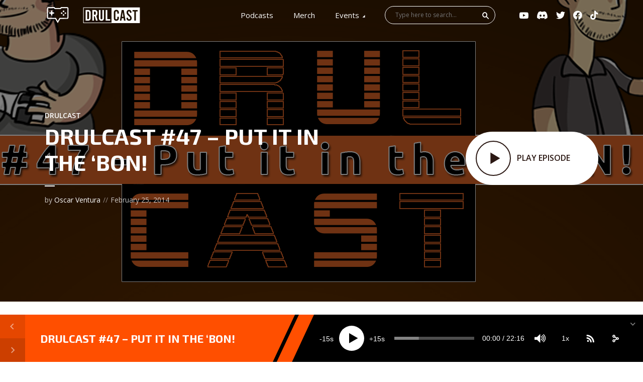

--- FILE ---
content_type: text/html; charset=UTF-8
request_url: https://downrightupleft.com/drulcast-47-put-it-in-the-bon/
body_size: 19634
content:
<!DOCTYPE html>
<html lang="en-US" class="no-js no-svg">

<head>
	<meta charset="UTF-8">
	<meta http-equiv="x-ua-compatible" content="ie=edge">
	<meta name="viewport" content="width=device-width, initial-scale=1">
	<link rel="profile" href="https://gmpg.org/xfn/11" />
	<title>DRULcast #47 - Put it in the ‘BON! | DownRightUpLeft</title>

<!-- The SEO Framework by Sybre Waaijer -->
<link rel="canonical" href="https://downrightupleft.com/drulcast-47-put-it-in-the-bon/" />
<meta name="description" content="For starters I’d like to apologize for the background noise, while editing the episode I heard the alarm beeping in the background. Honestly, a sound I have…" />
<meta property="og:type" content="article" />
<meta property="og:locale" content="en_US" />
<meta property="og:site_name" content="DownRightUpLeft" />
<meta property="og:title" content="DRULcast #47 - Put it in the ‘BON! | DownRightUpLeft" />
<meta property="og:description" content="For starters I’d like to apologize for the background noise, while editing the episode I heard the alarm beeping in the background. Honestly, a sound I have tuned out completely since it is always…" />
<meta property="og:url" content="https://downrightupleft.com/drulcast-47-put-it-in-the-bon/" />
<meta property="og:image" content="https://i0.wp.com/downrightupleft.com/wp-content/uploads/2014/02/drul47img.png?fit=1600%2C1200&amp;ssl=1" />
<meta property="og:image:width" content="1600" />
<meta property="og:image:height" content="1200" />
<meta property="og:image:alt" content="drul47img" />
<meta property="article:published_time" content="2014-02-25T17:00:55+00:00" />
<meta property="article:modified_time" content="2022-01-01T06:50:20+00:00" />
<meta name="twitter:card" content="summary_large_image" />
<meta name="twitter:creator" content="@truOZ" />
<meta name="twitter:title" content="DRULcast #47 - Put it in the ‘BON! | DownRightUpLeft" />
<meta name="twitter:description" content="For starters I’d like to apologize for the background noise, while editing the episode I heard the alarm beeping in the background. Honestly, a sound I have tuned out completely since it is always…" />
<meta name="twitter:image" content="https://i0.wp.com/downrightupleft.com/wp-content/uploads/2014/02/drul47img.png?fit=1600%2C1200&amp;ssl=1" />
<meta name="twitter:image:alt" content="drul47img" />
<script type="application/ld+json">{"@context":"https://schema.org","@graph":[{"@type":"WebSite","@id":"https://downrightupleft.com/#/schema/WebSite","url":"https://downrightupleft.com/","name":"DownRightUpLeft","description":"Video game podcast, news and reviews","inLanguage":"en-US","potentialAction":{"@type":"SearchAction","target":{"@type":"EntryPoint","urlTemplate":"https://downrightupleft.com/search/{search_term_string}/"},"query-input":"required name=search_term_string"},"publisher":{"@type":"Organization","@id":"https://downrightupleft.com/#/schema/Organization","name":"DownRightUpLeft","url":"https://downrightupleft.com/","logo":{"@type":"ImageObject","url":"https://i0.wp.com/downrightupleft.com/wp-content/uploads/2020/01/cropped-512x-drul20.png?fit=512%2C512&ssl=1","contentUrl":"https://i0.wp.com/downrightupleft.com/wp-content/uploads/2020/01/cropped-512x-drul20.png?fit=512%2C512&ssl=1","width":512,"height":512}}},{"@type":"WebPage","@id":"https://downrightupleft.com/drulcast-47-put-it-in-the-bon/","url":"https://downrightupleft.com/drulcast-47-put-it-in-the-bon/","name":"DRULcast #47 - Put it in the ‘BON! | DownRightUpLeft","description":"For starters I’d like to apologize for the background noise, while editing the episode I heard the alarm beeping in the background. Honestly, a sound I have…","inLanguage":"en-US","isPartOf":{"@id":"https://downrightupleft.com/#/schema/WebSite"},"breadcrumb":{"@type":"BreadcrumbList","@id":"https://downrightupleft.com/#/schema/BreadcrumbList","itemListElement":[{"@type":"ListItem","position":1,"item":"https://downrightupleft.com/","name":"DownRightUpLeft"},{"@type":"ListItem","position":2,"item":"https://downrightupleft.com/category/drulcast/","name":"Category: DRULcast"},{"@type":"ListItem","position":3,"name":"DRULcast #47 - Put it in the ‘BON!"}]},"potentialAction":{"@type":"ReadAction","target":"https://downrightupleft.com/drulcast-47-put-it-in-the-bon/"},"datePublished":"2014-02-25T17:00:55+00:00","dateModified":"2022-01-01T06:50:20+00:00","author":{"@type":"Person","@id":"https://downrightupleft.com/#/schema/Person/3d4289937ff11009fb7b5940d087c27b","name":"Oscar Ventura","sameAs":"https://twitter.com/truOZ","description":"Oz plays Rocket League and is very bad at it, but at least he tries. As long as there are games to talk about, he&#039;s in his happy place."}}]}</script>
<!-- / The SEO Framework by Sybre Waaijer | 8.91ms meta | 0.26ms boot -->

<link rel='dns-prefetch' href='//stats.wp.com' />
<link rel='dns-prefetch' href='//fonts.googleapis.com' />
<link rel='dns-prefetch' href='//v0.wordpress.com' />
<link rel='preconnect' href='//i0.wp.com' />
<link rel='preconnect' href='//c0.wp.com' />
<link rel="alternate" type="application/rss+xml" title="DownRightUpLeft &raquo; Feed" href="https://downrightupleft.com/feed/" />
<link rel="alternate" type="application/rss+xml" title="DownRightUpLeft &raquo; Comments Feed" href="https://downrightupleft.com/comments/feed/" />
<link rel="alternate" title="oEmbed (JSON)" type="application/json+oembed" href="https://downrightupleft.com/wp-json/oembed/1.0/embed?url=https%3A%2F%2Fdownrightupleft.com%2Fdrulcast-47-put-it-in-the-bon%2F" />
<link rel="alternate" title="oEmbed (XML)" type="text/xml+oembed" href="https://downrightupleft.com/wp-json/oembed/1.0/embed?url=https%3A%2F%2Fdownrightupleft.com%2Fdrulcast-47-put-it-in-the-bon%2F&#038;format=xml" />
<style id='wp-img-auto-sizes-contain-inline-css' type='text/css'>
img:is([sizes=auto i],[sizes^="auto," i]){contain-intrinsic-size:3000px 1500px}
/*# sourceURL=wp-img-auto-sizes-contain-inline-css */
</style>
<style id='wp-emoji-styles-inline-css' type='text/css'>

	img.wp-smiley, img.emoji {
		display: inline !important;
		border: none !important;
		box-shadow: none !important;
		height: 1em !important;
		width: 1em !important;
		margin: 0 0.07em !important;
		vertical-align: -0.1em !important;
		background: none !important;
		padding: 0 !important;
	}
/*# sourceURL=wp-emoji-styles-inline-css */
</style>
<style id='wp-block-library-inline-css' type='text/css'>
:root{--wp-block-synced-color:#7a00df;--wp-block-synced-color--rgb:122,0,223;--wp-bound-block-color:var(--wp-block-synced-color);--wp-editor-canvas-background:#ddd;--wp-admin-theme-color:#007cba;--wp-admin-theme-color--rgb:0,124,186;--wp-admin-theme-color-darker-10:#006ba1;--wp-admin-theme-color-darker-10--rgb:0,107,160.5;--wp-admin-theme-color-darker-20:#005a87;--wp-admin-theme-color-darker-20--rgb:0,90,135;--wp-admin-border-width-focus:2px}@media (min-resolution:192dpi){:root{--wp-admin-border-width-focus:1.5px}}.wp-element-button{cursor:pointer}:root .has-very-light-gray-background-color{background-color:#eee}:root .has-very-dark-gray-background-color{background-color:#313131}:root .has-very-light-gray-color{color:#eee}:root .has-very-dark-gray-color{color:#313131}:root .has-vivid-green-cyan-to-vivid-cyan-blue-gradient-background{background:linear-gradient(135deg,#00d084,#0693e3)}:root .has-purple-crush-gradient-background{background:linear-gradient(135deg,#34e2e4,#4721fb 50%,#ab1dfe)}:root .has-hazy-dawn-gradient-background{background:linear-gradient(135deg,#faaca8,#dad0ec)}:root .has-subdued-olive-gradient-background{background:linear-gradient(135deg,#fafae1,#67a671)}:root .has-atomic-cream-gradient-background{background:linear-gradient(135deg,#fdd79a,#004a59)}:root .has-nightshade-gradient-background{background:linear-gradient(135deg,#330968,#31cdcf)}:root .has-midnight-gradient-background{background:linear-gradient(135deg,#020381,#2874fc)}:root{--wp--preset--font-size--normal:16px;--wp--preset--font-size--huge:42px}.has-regular-font-size{font-size:1em}.has-larger-font-size{font-size:2.625em}.has-normal-font-size{font-size:var(--wp--preset--font-size--normal)}.has-huge-font-size{font-size:var(--wp--preset--font-size--huge)}.has-text-align-center{text-align:center}.has-text-align-left{text-align:left}.has-text-align-right{text-align:right}.has-fit-text{white-space:nowrap!important}#end-resizable-editor-section{display:none}.aligncenter{clear:both}.items-justified-left{justify-content:flex-start}.items-justified-center{justify-content:center}.items-justified-right{justify-content:flex-end}.items-justified-space-between{justify-content:space-between}.screen-reader-text{border:0;clip-path:inset(50%);height:1px;margin:-1px;overflow:hidden;padding:0;position:absolute;width:1px;word-wrap:normal!important}.screen-reader-text:focus{background-color:#ddd;clip-path:none;color:#444;display:block;font-size:1em;height:auto;left:5px;line-height:normal;padding:15px 23px 14px;text-decoration:none;top:5px;width:auto;z-index:100000}html :where(.has-border-color){border-style:solid}html :where([style*=border-top-color]){border-top-style:solid}html :where([style*=border-right-color]){border-right-style:solid}html :where([style*=border-bottom-color]){border-bottom-style:solid}html :where([style*=border-left-color]){border-left-style:solid}html :where([style*=border-width]){border-style:solid}html :where([style*=border-top-width]){border-top-style:solid}html :where([style*=border-right-width]){border-right-style:solid}html :where([style*=border-bottom-width]){border-bottom-style:solid}html :where([style*=border-left-width]){border-left-style:solid}html :where(img[class*=wp-image-]){height:auto;max-width:100%}:where(figure){margin:0 0 1em}html :where(.is-position-sticky){--wp-admin--admin-bar--position-offset:var(--wp-admin--admin-bar--height,0px)}@media screen and (max-width:600px){html :where(.is-position-sticky){--wp-admin--admin-bar--position-offset:0px}}

/*# sourceURL=wp-block-library-inline-css */
</style><style id='wp-block-audio-inline-css' type='text/css'>
.wp-block-audio{box-sizing:border-box}.wp-block-audio :where(figcaption){margin-bottom:1em;margin-top:.5em}.wp-block-audio audio{min-width:300px;width:100%}
/*# sourceURL=https://c0.wp.com/c/6.9/wp-includes/blocks/audio/style.min.css */
</style>
<style id='global-styles-inline-css' type='text/css'>
:root{--wp--preset--aspect-ratio--square: 1;--wp--preset--aspect-ratio--4-3: 4/3;--wp--preset--aspect-ratio--3-4: 3/4;--wp--preset--aspect-ratio--3-2: 3/2;--wp--preset--aspect-ratio--2-3: 2/3;--wp--preset--aspect-ratio--16-9: 16/9;--wp--preset--aspect-ratio--9-16: 9/16;--wp--preset--color--black: #000000;--wp--preset--color--cyan-bluish-gray: #abb8c3;--wp--preset--color--white: #ffffff;--wp--preset--color--pale-pink: #f78da7;--wp--preset--color--vivid-red: #cf2e2e;--wp--preset--color--luminous-vivid-orange: #ff6900;--wp--preset--color--luminous-vivid-amber: #fcb900;--wp--preset--color--light-green-cyan: #7bdcb5;--wp--preset--color--vivid-green-cyan: #00d084;--wp--preset--color--pale-cyan-blue: #8ed1fc;--wp--preset--color--vivid-cyan-blue: #0693e3;--wp--preset--color--vivid-purple: #9b51e0;--wp--preset--color--megaphone-acc: #FF4F00;--wp--preset--color--megaphone-text: #2B1813;--wp--preset--color--megaphone-bg: #ffffff;--wp--preset--color--megaphone-bg-alt-1: #f2f2f2;--wp--preset--color--megaphone-bg-alt-2: #424850;--wp--preset--gradient--vivid-cyan-blue-to-vivid-purple: linear-gradient(135deg,rgb(6,147,227) 0%,rgb(155,81,224) 100%);--wp--preset--gradient--light-green-cyan-to-vivid-green-cyan: linear-gradient(135deg,rgb(122,220,180) 0%,rgb(0,208,130) 100%);--wp--preset--gradient--luminous-vivid-amber-to-luminous-vivid-orange: linear-gradient(135deg,rgb(252,185,0) 0%,rgb(255,105,0) 100%);--wp--preset--gradient--luminous-vivid-orange-to-vivid-red: linear-gradient(135deg,rgb(255,105,0) 0%,rgb(207,46,46) 100%);--wp--preset--gradient--very-light-gray-to-cyan-bluish-gray: linear-gradient(135deg,rgb(238,238,238) 0%,rgb(169,184,195) 100%);--wp--preset--gradient--cool-to-warm-spectrum: linear-gradient(135deg,rgb(74,234,220) 0%,rgb(151,120,209) 20%,rgb(207,42,186) 40%,rgb(238,44,130) 60%,rgb(251,105,98) 80%,rgb(254,248,76) 100%);--wp--preset--gradient--blush-light-purple: linear-gradient(135deg,rgb(255,206,236) 0%,rgb(152,150,240) 100%);--wp--preset--gradient--blush-bordeaux: linear-gradient(135deg,rgb(254,205,165) 0%,rgb(254,45,45) 50%,rgb(107,0,62) 100%);--wp--preset--gradient--luminous-dusk: linear-gradient(135deg,rgb(255,203,112) 0%,rgb(199,81,192) 50%,rgb(65,88,208) 100%);--wp--preset--gradient--pale-ocean: linear-gradient(135deg,rgb(255,245,203) 0%,rgb(182,227,212) 50%,rgb(51,167,181) 100%);--wp--preset--gradient--electric-grass: linear-gradient(135deg,rgb(202,248,128) 0%,rgb(113,206,126) 100%);--wp--preset--gradient--midnight: linear-gradient(135deg,rgb(2,3,129) 0%,rgb(40,116,252) 100%);--wp--preset--font-size--small: 14.4px;--wp--preset--font-size--medium: 20px;--wp--preset--font-size--large: 32.4px;--wp--preset--font-size--x-large: 42px;--wp--preset--font-size--normal: 18px;--wp--preset--font-size--huge: 43.2px;--wp--preset--spacing--20: 0.44rem;--wp--preset--spacing--30: 0.67rem;--wp--preset--spacing--40: 1rem;--wp--preset--spacing--50: 1.5rem;--wp--preset--spacing--60: 2.25rem;--wp--preset--spacing--70: 3.38rem;--wp--preset--spacing--80: 5.06rem;--wp--preset--shadow--natural: 6px 6px 9px rgba(0, 0, 0, 0.2);--wp--preset--shadow--deep: 12px 12px 50px rgba(0, 0, 0, 0.4);--wp--preset--shadow--sharp: 6px 6px 0px rgba(0, 0, 0, 0.2);--wp--preset--shadow--outlined: 6px 6px 0px -3px rgb(255, 255, 255), 6px 6px rgb(0, 0, 0);--wp--preset--shadow--crisp: 6px 6px 0px rgb(0, 0, 0);}:where(.is-layout-flex){gap: 0.5em;}:where(.is-layout-grid){gap: 0.5em;}body .is-layout-flex{display: flex;}.is-layout-flex{flex-wrap: wrap;align-items: center;}.is-layout-flex > :is(*, div){margin: 0;}body .is-layout-grid{display: grid;}.is-layout-grid > :is(*, div){margin: 0;}:where(.wp-block-columns.is-layout-flex){gap: 2em;}:where(.wp-block-columns.is-layout-grid){gap: 2em;}:where(.wp-block-post-template.is-layout-flex){gap: 1.25em;}:where(.wp-block-post-template.is-layout-grid){gap: 1.25em;}.has-black-color{color: var(--wp--preset--color--black) !important;}.has-cyan-bluish-gray-color{color: var(--wp--preset--color--cyan-bluish-gray) !important;}.has-white-color{color: var(--wp--preset--color--white) !important;}.has-pale-pink-color{color: var(--wp--preset--color--pale-pink) !important;}.has-vivid-red-color{color: var(--wp--preset--color--vivid-red) !important;}.has-luminous-vivid-orange-color{color: var(--wp--preset--color--luminous-vivid-orange) !important;}.has-luminous-vivid-amber-color{color: var(--wp--preset--color--luminous-vivid-amber) !important;}.has-light-green-cyan-color{color: var(--wp--preset--color--light-green-cyan) !important;}.has-vivid-green-cyan-color{color: var(--wp--preset--color--vivid-green-cyan) !important;}.has-pale-cyan-blue-color{color: var(--wp--preset--color--pale-cyan-blue) !important;}.has-vivid-cyan-blue-color{color: var(--wp--preset--color--vivid-cyan-blue) !important;}.has-vivid-purple-color{color: var(--wp--preset--color--vivid-purple) !important;}.has-black-background-color{background-color: var(--wp--preset--color--black) !important;}.has-cyan-bluish-gray-background-color{background-color: var(--wp--preset--color--cyan-bluish-gray) !important;}.has-white-background-color{background-color: var(--wp--preset--color--white) !important;}.has-pale-pink-background-color{background-color: var(--wp--preset--color--pale-pink) !important;}.has-vivid-red-background-color{background-color: var(--wp--preset--color--vivid-red) !important;}.has-luminous-vivid-orange-background-color{background-color: var(--wp--preset--color--luminous-vivid-orange) !important;}.has-luminous-vivid-amber-background-color{background-color: var(--wp--preset--color--luminous-vivid-amber) !important;}.has-light-green-cyan-background-color{background-color: var(--wp--preset--color--light-green-cyan) !important;}.has-vivid-green-cyan-background-color{background-color: var(--wp--preset--color--vivid-green-cyan) !important;}.has-pale-cyan-blue-background-color{background-color: var(--wp--preset--color--pale-cyan-blue) !important;}.has-vivid-cyan-blue-background-color{background-color: var(--wp--preset--color--vivid-cyan-blue) !important;}.has-vivid-purple-background-color{background-color: var(--wp--preset--color--vivid-purple) !important;}.has-black-border-color{border-color: var(--wp--preset--color--black) !important;}.has-cyan-bluish-gray-border-color{border-color: var(--wp--preset--color--cyan-bluish-gray) !important;}.has-white-border-color{border-color: var(--wp--preset--color--white) !important;}.has-pale-pink-border-color{border-color: var(--wp--preset--color--pale-pink) !important;}.has-vivid-red-border-color{border-color: var(--wp--preset--color--vivid-red) !important;}.has-luminous-vivid-orange-border-color{border-color: var(--wp--preset--color--luminous-vivid-orange) !important;}.has-luminous-vivid-amber-border-color{border-color: var(--wp--preset--color--luminous-vivid-amber) !important;}.has-light-green-cyan-border-color{border-color: var(--wp--preset--color--light-green-cyan) !important;}.has-vivid-green-cyan-border-color{border-color: var(--wp--preset--color--vivid-green-cyan) !important;}.has-pale-cyan-blue-border-color{border-color: var(--wp--preset--color--pale-cyan-blue) !important;}.has-vivid-cyan-blue-border-color{border-color: var(--wp--preset--color--vivid-cyan-blue) !important;}.has-vivid-purple-border-color{border-color: var(--wp--preset--color--vivid-purple) !important;}.has-vivid-cyan-blue-to-vivid-purple-gradient-background{background: var(--wp--preset--gradient--vivid-cyan-blue-to-vivid-purple) !important;}.has-light-green-cyan-to-vivid-green-cyan-gradient-background{background: var(--wp--preset--gradient--light-green-cyan-to-vivid-green-cyan) !important;}.has-luminous-vivid-amber-to-luminous-vivid-orange-gradient-background{background: var(--wp--preset--gradient--luminous-vivid-amber-to-luminous-vivid-orange) !important;}.has-luminous-vivid-orange-to-vivid-red-gradient-background{background: var(--wp--preset--gradient--luminous-vivid-orange-to-vivid-red) !important;}.has-very-light-gray-to-cyan-bluish-gray-gradient-background{background: var(--wp--preset--gradient--very-light-gray-to-cyan-bluish-gray) !important;}.has-cool-to-warm-spectrum-gradient-background{background: var(--wp--preset--gradient--cool-to-warm-spectrum) !important;}.has-blush-light-purple-gradient-background{background: var(--wp--preset--gradient--blush-light-purple) !important;}.has-blush-bordeaux-gradient-background{background: var(--wp--preset--gradient--blush-bordeaux) !important;}.has-luminous-dusk-gradient-background{background: var(--wp--preset--gradient--luminous-dusk) !important;}.has-pale-ocean-gradient-background{background: var(--wp--preset--gradient--pale-ocean) !important;}.has-electric-grass-gradient-background{background: var(--wp--preset--gradient--electric-grass) !important;}.has-midnight-gradient-background{background: var(--wp--preset--gradient--midnight) !important;}.has-small-font-size{font-size: var(--wp--preset--font-size--small) !important;}.has-medium-font-size{font-size: var(--wp--preset--font-size--medium) !important;}.has-large-font-size{font-size: var(--wp--preset--font-size--large) !important;}.has-x-large-font-size{font-size: var(--wp--preset--font-size--x-large) !important;}
/*# sourceURL=global-styles-inline-css */
</style>

<style id='classic-theme-styles-inline-css' type='text/css'>
/*! This file is auto-generated */
.wp-block-button__link{color:#fff;background-color:#32373c;border-radius:9999px;box-shadow:none;text-decoration:none;padding:calc(.667em + 2px) calc(1.333em + 2px);font-size:1.125em}.wp-block-file__button{background:#32373c;color:#fff;text-decoration:none}
/*# sourceURL=/wp-includes/css/classic-themes.min.css */
</style>
<link rel='stylesheet' id='aalb_basics_css-css' href='https://downrightupleft.com/wp-content/plugins/amazon-associates-link-builder/css/aalb_basics.css?ver=1.9.3' type='text/css' media='all' />
<link rel='stylesheet' id='meks-app-block-frontend-css-css' href='https://downrightupleft.com/wp-content/plugins/meks-audio-player/assets/css/blocks.style.css?ver=1.3' type='text/css' media='all' />
<link rel='stylesheet' id='mks_shortcodes_fntawsm_css-css' href='https://downrightupleft.com/wp-content/plugins/meks-flexible-shortcodes/css/font-awesome/css/font-awesome.min.css?ver=1.3.8' type='text/css' media='screen' />
<link rel='stylesheet' id='mks_shortcodes_simple_line_icons-css' href='https://downrightupleft.com/wp-content/plugins/meks-flexible-shortcodes/css/simple-line/simple-line-icons.css?ver=1.3.8' type='text/css' media='screen' />
<link rel='stylesheet' id='mks_shortcodes_css-css' href='https://downrightupleft.com/wp-content/plugins/meks-flexible-shortcodes/css/style.css?ver=1.3.8' type='text/css' media='screen' />
<link rel='stylesheet' id='shutter-0-css' href='https://downrightupleft.com/wp-content/plugins/nextgen-gallery/static/Lightbox/shutter/shutter.css?ver=4.0.4' type='text/css' media='all' />
<link rel='stylesheet' id='megaphone-fonts-css' href='https://fonts.googleapis.com/css?family=Open+Sans%3Aregular%2C600%7CExo+2%3A700&#038;ver=1.1' type='text/css' media='all' />
<link rel='stylesheet' id='megaphone-main-css' href='https://downrightupleft.com/wp-content/themes/megaphone/assets/css/min.css?ver=1.1' type='text/css' media='all' />
<style id='megaphone-main-inline-css' type='text/css'>
body,#cancel-comment-reply-link{color: #2B1813;background: #ffffff;}body,#cancel-comment-reply-link,.meks-ap{font-family: 'Open Sans', Arial, sans-serif;font-weight: 400;font-style: normal;}h1,h2,h3,h4,h5,h6,.h1,.h2,.h3,.h4,.h5,.h6,.h7,.h8,.fn,p.has-drop-cap:not(:focus)::first-letter{font-family: 'Exo 2', Arial, sans-serif;font-weight: 700;font-style: normal;}h1,h2,h3,h4,h5,h6,.h1,.h2,.h3,.h4,.h5,.h6,.has-large-font-size{color: #2B1813;}.entry-title a,.show-title a{color: #2B1813;}.meta-sponsored span{color: #FF4F00; }.megaphone-overlay .meta-sponsored span{color: #FFF; }body{font-size:1.6rem;}.megaphone-header{font-size:1.5rem;}h1, .h1{font-size:2.6rem;}h2, .h2,.has-large-font-size,.has-huge-font-size, .has-larger-font-size{font-size:2.4rem;}h3, .h3{font-size:2.2rem;}h4, .h4{font-size:2rem;}h5, .h5{font-size:1.8rem;}h6, .h6,.megaphone-show .megaphone-shows-list-small .entry-title {font-size:1.6rem;}.megaphone-items .megaphone-shows-list-medium .entry-title{font-size:1.8rem;}.h7{font-size: 2rem;}.h8,.section-content .megaphone-menu-subscribe .header-el-label{font-size: 1.6rem;}.section-title{font-size: 2rem;}.h0{font-size:3rem;}.author-header .text-small,.text-small {font-size: 1.2rem;}.widget-title,.author-header .h8,.mks_author_widget h3{font-size:1.8rem; }.archive-label{font-size: 1.6rem;}.entry-content .meks_ess_share_label h5{font-size:1.4rem; }.widget{font-size:1.6rem;}.header-mobile>.container{height: 60px;}.megaphone-player-paceholder-big .megaphone-placeholder-title,.megaphone-player-paceholder-medium .megaphone-placeholder-title{font-size: 1.8rem;}.megaphone-placeholder-label{color: #2B1813;}.megaphone-button,input[type="submit"],input[type="button"],button[type="submit"],.megaphone-pagination a,ul.page-numbers a,.meks-instagram-follow-link .meks-widget-cta,.mks_autor_link_wrap a,.mks_read_more a,.paginated-post-wrapper a,.entry-content .megaphone-button,.megaphone-pagination a, .page-numbers.current{font-size: 1.2rem;}.header-sticky-main > .container{height: 60px;}.megaphone-menu-action .mf{font-size:2.4rem;}@media (min-width: 374px){ }@media (min-width: 600px){ .header-mobile>.container{height: 80px;}body.megaphone-header-indent .megaphone-header + .megaphone-section{margin-top: -80px;}body.megaphone-header-indent .megaphone-header + .megaphone-section .overlay-container{padding-top: 50px;}.header-sticky-main > .container{height: 70px;}.megaphone-placeholder-label{color: #FF4F00; }.megaphone-button,input[type="submit"],input[type="button"],button[type="submit"],.megaphone-pagination a,ul.page-numbers a,.meks-instagram-follow-link .meks-widget-cta,.mks_autor_link_wrap a,.mks_read_more a,.paginated-post-wrapper a,.entry-content .megaphone-button,.megaphone-pagination a, .page-numbers.current{font-size: 1.4rem;}.widget-title,.author-header .h8,.mks_author_widget h3{font-size:2.0rem; }.archive-label{font-size: 1.6rem;}}@media (max-width: 374px){.megaphone-overlay .h1,.megaphone-overlay .h2,.megaphone-overlay .h3,.megaphone-overlay .h4,.megaphone-overlay .h5{font-size: 2.2rem;}}@media (max-width: 600px){ .megaphone-layout-c .h4,.megaphone-layout-d .h5,.megaphone-layout-e .h4{font-size: 2.2rem;}.megaphone-layout-f .h4{font-size:1.6rem;}}@media (min-width: 600px) and (max-width: 900px){ .h0{font-size:4.6rem;}h1, .h1{font-size:4rem;}h2, .h2{font-size:3.2rem;}h3, .h3{font-size:2.8rem;}h4, .h4,.wp-block-cover .wp-block-cover-image-text,.wp-block-cover .wp-block-cover-text,.wp-block-cover h2,.wp-block-cover-image .wp-block-cover-image-text,.wp-block-cover-image .wp-block-cover-text,.wp-block-cover-image h2{font-size:2.4rem;}h5, .h5{font-size:2rem;}h6, .h6,.megaphone-show .megaphone-shows-list-small .entry-title{font-size:1.8rem;}.section-title {font-size:2.8rem;}.megaphone-site-branding .site-title.logo-img-none{font-size: 3rem;}.megaphone-layout-c .h4,.megaphone-layout-d .h5,.megaphone-layout-e .h4{ font-size: 2.8rem;}.megaphone-layout-f .h4{font-size:2.4rem;}}@media (min-width: 900px){ body{font-size:1.8rem;}.h0{font-size:5.8rem;} h1, .h1{font-size:5.6rem;}h2, .h2{font-size:4.4rem;}h3, .h3{font-size:3.8rem;}h4, .h4{font-size:3.0rem;}h5, .h5,.header-sticky-main .h4{font-size:2.4rem;}h6, .h6,.megaphone-show .megaphone-shows-list-medium .entry-title{font-size: 2.0rem;}.section-title{font-size:2.4rem;}.paragraph-small,.text-small {font-size:1.6rem;}.megaphone-shows-list-small .entry-title{font-size: 1.4rem;}.megaphone-shows-list-medium .entry-title{font-size: 1.8rem;}.header-sticky-main > .container{height: 80px;}.megaphone-show .megaphone-shows-list-small .entry-title{font-size:1.8rem;}.megaphone-show-d.megaphone-show .megaphone-shows-list-small .entry-title{font-size:1.6rem;}body.megaphone-header-indent .megaphone-header + .megaphone-section{margin-top: -59px;}body.megaphone-header-indent .megaphone-header + .megaphone-section .overlay-container{padding-top: 29.5px;}}@media (max-width: 599px){ .megaphone-layout-a .entry-content,.megaphone-layout-b .entry-content,.megaphone-layout-c .entry-content,.megaphone-layout-e .entry-content{font-size:1.6rem;}}.megaphone-header{font-family: 'Open Sans', Arial, sans-serif;font-weight: 400;font-style: normal;}.header-top{background-color: #f2f2f2;color: #2B1813;font-size: 1.4rem;}.header-top .sub-menu{background-color: #f2f2f2;}.header-top a{color: #2B1813;}.header-top li:hover > a{color: #FF4F00;}.header-top .container {height: 35px;}.megaphone-menu-action .search-form button[type=submit],.widget_search button[type=submit] {background: 0 0;border: none;color: #2B1813; }.megaphone-menu-action .search-form button[type=submit]:hover{border: none; color: #FF4F00; }.widget_search button[type=submit]:hover{color: #FF4F00; }.header-middle,.header-middle .sub-menu{background-color: #ffffff;}.megaphone-header ul.megaphone-menu .megaphone-mega-menu .megaphone-menu-posts>li a{color: #2B1813;}.megaphone-header ul.megaphone-menu .megaphone-mega-menu .megaphone-menu-posts>li a:hover{color: #ff4f00;}.header-middle,.header-middle a,.header-mobile .megaphone-menu-action a,.header-middle ul.megaphone-menu .megaphone-mega-menu .menu-item-has-children:hover > a{color: #2B1813;}.header-middle a:hover,.header-mobile .megaphone-menu-action a:hover,.megaphone-modal-close:hover{color: #ff4f00;}.header-middle li:hover > a,.header-middle .current-menu-item > a,.header-middle .current-menu-parent > a {color: #ff4f00;}.header-middle > .container {height: 59px;}.header-middle .megaphone-menu-donate li a,.header-middle .megaphone-menu-donate .empty-list a{border-color: #2B1813;}.header-middle .megaphone-menu-donate li a:hover,.header-middle .megaphone-menu-donate .empty-list a:hover,.megaphone-header-indent .header-middle .megaphone-menu-donate li a:hover{border-color: #ff4f00; color: #ff4f00;}.header-bottom,.header-bottom .sub-menu{background-color: #f6f6f6;}.header-bottom,.header-bottom a{color: #2B1813; }.header-bottom li:hover > a,.header-bottom .current-menu-item > a,.header-bottom .current-menu-parent > a{color: #ff4f00; }.header-bottom > .container{height: 60px;}.header-bottom .megaphone-menu-donate li a,.header-bottom .megaphone-menu-donate .empty-list a{border-color: #2B1813;}.header-bottom .megaphone-menu-donate li a:hover,.header-bottom .megaphone-menu-donate .empty-list a:hover{border-color: #ff4f00; color: #ff4f00;}.header-sticky,.header-sticky .sub-menu{background-color: #ffffff;}.header-sticky,.header-sticky a{color: #2B1813; }.header-sticky li:hover > a,.header-sticky .current-menu-item > a,.header-sticky .current-menu-parent > a{color: #ff4f00; }.header-sticky .megaphone-menu-donate li a,.header-sticky .megaphone-menu-donate .empty-list a{border-color: #2B1813;}.header-sticky .megaphone-menu-donate li a:hover,.header-sticky .megaphone-menu-donate .empty-list a:hover{border-color: #ff4f00; color: #ff4f00;}.widget .current-menu-item > a,.widget .current-menu-parent > a{color: #FF4F00;}@media (min-width: 900px) and (max-width: 1050px){.header-middle > .container {height: 100px;}.header-bottom > .container,.header-bottom-slots {height: 50px;}}a,.placeholder-slot-r .entry-episode{color: #FF4F00;}.megaphone-archive-no-image .overlay-container .archive-label,.archive-label{color: #2B1813;}.entry-content a{color: #2B1813;border-color: #FF4F00;}.entry-content a:hover,.entry-summary > span{color: #FF4F00;}.megaphone-hidden-content{max-height: 700px;}.megaphone-menu-donate li a,.megaphone-menu-donate .empty-list a{border-color: #2B1813;}.megaphone-menu-donate li a:hover,.megaphone-menu-donate .empty-list a:hover{border-color: #FF4F00; color: #FF4F00;}.overlay-container .archive-label{color: #FFF;}.megaphone-bg-alt-1{background-color: #f2f2f2;}.megaphone-bg-alt-2 {background-color: #424850}.megaphone-modal{background:#FFF;}.megaphone-overlay-fallback{background-color: #2B1813; }.megaphone-modal .megaphone-menu-social li a:hover, .meks_ess a:hover {background: #2B1813;}.megaphone-button,input[type="submit"],input[type="button"],button[type="submit"],.megaphone-pagination a,ul.page-numbers a,.meks-instagram-follow-link .meks-widget-cta,.widget .mks_autor_link_wrap a,.widget .mks_read_more a,.paginated-post-wrapper a,.entry-content .megaphone-button,#cancel-comment-reply-link,.comment-reply-link,.megaphone-buttons .megaphone-menu-subscribe a,.megaphone-menu-donate a,.entry-category a,.entry-category .meta-item,.episode-item,.header-el-label,.megaphone-link-special,.entry-episode,.link-uppercase,.archive-label,.wp-block-button .wp-block-button__link,.placeholder-slot-r .megaphone-placeholder-title{font-family: 'Open Sans', Arial, sans-serif;font-weight: 600;font-style: normal; }.megaphone-button,input[type="submit"],input[type="button"],button[type="submit"],.megaphone-pagination a,ul.page-numbers a,.meks-instagram-follow-link .meks-widget-cta,.widget .mks_autor_link_wrap a,.widget .mks_read_more a,.paginated-post-wrapper a,.entry-content .megaphone-button,#cancel-comment-reply-link,.comment-reply-link{background: #FF4F00;color: #fff;}.megaphone-button:hover,input[type="submit"]:hover,input[type="button"]:hover,button[type="submit"]:hover,.megaphone-pagination a:hover,.meks-instagram-follow-link .meks-widget-cta:hover,.widget .mks_autor_link_wrap a:hover,.widget .mks_read_more a:hover,.paginated-post-wrapper a:hover,.entry-content .megaphone-button:hover,ul.page-numbers a:hover {background: #2B1813;color: #fff;}.megaphone-button-hollow:hover,.comment-reply-link:hover,.megaphone-button-circle:hover,#cancel-comment-reply-link:hover,button.megaphone-button-hollow:hover,.megaphone-modal.search-alt button[type=submit]:hover,.search-alt button[type="submit"]:hover{background: 0 0;border-color: #FF4F00;color: #FF4F00;}.megaphone-button-circle{border: 1px solid #2B1813;color: #2B1813;}.megaphone-button-hollow,.comment-reply-link,#cancel-comment-reply-link,button.megaphone-button-hollow,.megaphone-modal.search-alt button[type=submit],.search-alt button[type="submit"]{background: transparent;border: 1px solid #2B1813;color: #2B1813;}.megaphone-buttons .megaphone-menu-subscribe li a{color: #2B1813;}.megaphone-buttons .megaphone-menu-subscribe li a:hover{color: #FF4F00;}.megaphone-overlay .megaphone-button{background: #FFF;color: #333;border: none;}.megaphone-overlay .megaphone-button-hollow,.megaphone-subscribe-indented .megaphone-buttons .megaphone-menu-subscribe a{background: transparent;color: #FFF;}.megaphone-overlay .megaphone-button:hover{color: #FFF;background: #FF4F00;}.megaphone-overlay .entry-category a:hover,.megaphone-placeholder-title a:hover{color: #FF4F00; }.megaphone-show-more:before{background: -webkit-gradient(linear,left top,left bottom,from(rgba(255,255,255,0)),to(#ffffff));background: linear-gradient(to bottom,rgba(255,255,255,0) 0,#ffffff 100%);}.section-title + a,.section-subnav a,.megaphone-link-special,.section-title + a:before{color: #2B1813;}.section-title + a:hover,.megaphone-link-special:hover{color: #FF4F00; }.section-title:before{background: #FF4F00;}.section-title-gray:before{background: rgba(43,24,19,0.07); }.entry-category a,.entry-meta a:hover,.megaphone-show-header .entry-episode,.entry-title a:hover,.show-title a:hover,.author-header a:hover,.author-header a:hover,.fn a:hover,.section-subnav a:hover,.entry-tags a:hover,.tagcloud a:hover,.megaphone-show .shows-title a:hover,.megaphone-overlay .megaphone-breadcrumbs a:hover,.megaphone-breadcrumbs a{color: #FF4F00;}.entry-category a:hover,.megaphone-show .shows-title a,.megaphone-breadcrumbs a:hover,.megaphone-sidebar-branding a{color: #2B1813;}.entry-tags a,.tagcloud a{background: #F3F3F3;color: #2B1813;}.tagcloud a {background: rgba(43,24,19,0.07); }.entry-category a:before{color: rgba(43,24,19,0.5);}.entry-meta .meta-item,.comment-metadata a,.entry-category .meta-item,.megaphone-breadcrumbs{color: rgba(43,24,19,0.5);}.entry-meta .meta-item::before,.entry-category a:before, .entry-category .meta-sponsored + .meta-item:before,.megaphone-show-header .meta-sponsored + .entry-episode:before{color: rgba(43,24,19,0.5);}.megaphone-overlay .entry-meta .meta-item::before,.megaphone-overlay .entry-category a:before, .megaphone-overlay .entry-category .meta-sponsored + .meta-item:before,.megaphone-overlay .megaphone-show-header .meta-sponsored + .entry-episode:before{color: rgba(255,255,255,0.5);}.entry-meta a,.author-header a,.author-header a,.fn a{color: #2B1813; }.entry-media .entry-episode,.episode-item{color: #FFF;}.megaphone-triangle{border-color: transparent transparent #FF4F00 transparent;}.megaphone-triangle-after{border-color: #FF4F00 transparent transparent transparent;}.megaphone-triangle:before{background-color: #FF4F00; }.double-bounce1, .double-bounce2{background-color: #FF4F00;}.megaphone-pagination .page-numbers.current,.paginated-post-wrapper .current,ul.page-numbers .current{background-color: rgba(43,24,19,0.1); color: #2B1813;}.megaphone-button.disabled,.megaphone-button.disabled:hover{background-color: rgba(43,24,19,0.1); color: #2B1813;pointer-events: none;}.megaphone-ellipsis div{background-color: #FF4F00; }.megaphone-no-image .entry-media{background-color: rgba(43,24,19,0.1); }.megaphone-show-episode-number{background-color: #ffffff; color: #2B1813;}.megaphone-show-episode-number strong{color: #FF4F00;}.megaphone-show .entry-media{background-color: #FF4F00; }.player-paceholder .megaphone-placeholder-title{color: #2B1813; }.wa-layout-3 .player-paceholder .megaphone-button-play,.wa-layout-3 .player-paceholder .megaphone-placeholder-title a,.single-layout-5 .player-paceholder .megaphone-button-play,.single-layout-5 .player-paceholder .megaphone-placeholder-title{color: #2B1813;}.player-paceholder .megaphone-button-play,.player-paceholder .megaphone-placeholder-title a{color: #2B1813; }.megaphone-button-play:hover,.player-paceholder .megaphone-placeholder-title a:hover,.wa-layout-3 .player-paceholder.player-paceholder-medium a:hover{color: #FF4F00;}.megaphone-play-current:hover a,.megaphone-play-current:hover .megaphone-placeholder-title,.megaphone-play-current:hover .megaphone-button-play-medium{color: #FF4F00;}.megaphone-shows-list .megaphone-button-play{color: #2B1813;}.megaphone-shows-list .megaphone-button-play:hover{color: #FF4F00;}body .meks-ap,body .meks-ap-player,body .meks-ap-player iframe {height: 94px; }body .meks-ap-collapsed,.megaphone-player-hidden .meks-ap{bottom: -94px; }.meks-ap-slot-l{background-color: #FF4F00;color:#fff; }.meks-ap-title{color:#fff; }.megaphone-player-action .megaphone-menu-subscribe a{color: #2B1813;}.meks-ap-player .mejs-volume-current{background-color: #FF4F00; }.meks-ap-player .mejs-volume-handle{background: 0 0;}.meks-ap-toggle.meks-ap-bg{background-color: rgba(43,24,19,0.5);}.meks-ap-player .mejs__speed-selected, .meks-ap-player .mejs-speed-selected,.meks-ap .mejs-speed-selector-label:hover,.megaphone-player-action .megaphone-menu-subscribe a:hover,.megaphone-player-action .megaphone-share-wrapper .meks_ess a:hover{color: #FF4F00;}.megaphone-player-action .mejs-button:hover > button{color: #2B1813;}.widget-inside,.widget-inside.megaphone-bg-alt-1{background-color: #f2f2f2;color: #2B1813; }.widget a{color: #2B1813;}.widget li{color: rgba(43,24,19,0.5); }.widget a:hover{color: #FF4F00;}.widget-inside.megaphone-bg-alt-2{background-color: #424850;color: #fff; }.widget-inside.megaphone-bg-alt-2 p,.widget-inside.megaphone-bg-alt-2 .widget-title,.widget-inside.megaphone-bg-alt-2 a{color: #fff;}.megaphone-bg-alt-2 .widget-inside.megaphone-bg-alt-2 p,.megaphone-bg-alt-2 .widget-inside.megaphone-bg-alt-2 .widget-title,.megaphone-bg-alt-2 .widget-inside.megaphone-bg-alt-2 a {color: #fff; }.megaphone-bg-alt-1 .widget-inside.megaphone-bg-alt-1:after{background-color: rgba(43,24,19,0.05); }.megaphone-bg-alt-2 .widget-inside.megaphone-bg-alt-2:after{background-color: rgba(255,255,255,0.05);}.megaphone-bg-alt-2 input[type="text"], .megaphone-bg-alt-2 input[type="email"], .megaphone-bg-alt-2 input[type="url"], .megaphone-bg-alt-2 input[type="password"], .megaphone-bg-alt-2 input[type="search"], .megaphone-bg-alt-2 input[type="number"], .megaphone-bg-alt-2 select, .megaphone-bg-alt-2 textarea{border-color:rgba(255,255,255,0.2);}ul.mks_social_widget_ul li a:hover{background-color: #2B1813;}.widget_calendar #today a{color: #fff;}.widget_calendar #today a{}.rssSummary,.widget-title .rsswidget{color: #120E0D;}.widget .count,.wp-block-archives .count,.wp-block-categories .count{background-color: #FF4F00;color: #fff; }.widget_categories ul li a,.widget_archive ul li a{color: #2B1813; }.widget_categories ul li a:hover,.widget_archive ul li a:hover{color: #FF4F00; }.megaphone-duotone-overlay .entry-media::before{background-color: #FF4F00;}.section-content.alignfull + .megaphone-bg-alt-1{box-shadow: -526px 0 0 #f2f2f2, -1052px 0 0 #f2f2f2,526px 0 0 #f2f2f2, 1052px 0 0 #f2f2f2; }input[type="text"],input[type="email"],input[type="url"],input[type="password"],input[type="search"],input[type="number"],input[type="tel"],input[type="range"],input[type="date"],input[type="month"],input[type="week"],input[type="time"],input[type="datetime"],input[type="datetime-local"],input[type="color"],select,textarea{border: 1px solid rgba(43,24,19,0.1);}.megaphone-footer .container + .container .megaphone-copyright {border-top: 1px solid rgba(255,255,255,0.1);}.megaphone-goto-top,.megaphone-goto-top:hover{background-color: #2B1813; color: #ffffff; }.megaphone-header .site-title a{ text-transform: uppercase;}.site-description{ text-transform: none;}.megaphone-header li a{ text-transform: none;}.megaphone-header .header-top, .megaphone-header .header-top li a{ text-transform: none;}.widget-title, .megaphone-footer .widget-title{ text-transform: uppercase;}.section-title{ text-transform: uppercase;}.entry-title, .meks-ap-title{ text-transform: uppercase;}h1, h2, h3, h4, h5, h6, .fn, .h7, .h8{ text-transform: uppercase;}.megaphone-menu-donate li a,.megaphone-buttons .megaphone-menu-subscribe li a,.megaphone-button, input[type="submit"], input[type="button"], button[type="submit"], .megaphone-pagination a, ul.page-numbers a, ul.page-numbers .current, .comment-reply-link, #cancel-comment-reply-link, .meks-instagram-follow-link .meks-widget-cta, .mks_autor_link_wrap a, .mks_read_more a, .paginated-post-wrapper a, .entry-content .megaphone-button, .megaphone-subscribe .empty-list a, .megaphone-menu-donate .empty-list a, .link-uppercase, .megaphone-link-special, .entry-tags a, .entry-category a, .entry-category .meta-item,.megaphone-buttons .megaphone-menu-subscribe .header-el-label,.placeholder-slot-r .megaphone-placeholder-title{text-transform: uppercase;}@media(min-width: 900px){.has-small-font-size{ font-size: 1.4rem;}.has-normal-font-size{ font-size: 1.8rem;}.has-large-font-size{ font-size: 3.2rem;}.has-huge-font-size{ font-size: 4.3rem;}}.has-megaphone-acc-background-color{ background-color: #FF4F00;}.has-megaphone-acc-color{ color: #FF4F00;}.has-megaphone-text-background-color{ background-color: #2B1813;}.has-megaphone-text-color{ color: #2B1813;}.has-megaphone-bg-background-color{ background-color: #ffffff;}.has-megaphone-bg-color{ color: #ffffff;}.has-megaphone-bg-alt-1-background-color{ background-color: #f2f2f2;}.has-megaphone-bg-alt-1-color{ color: #f2f2f2;}.has-megaphone-bg-alt-2-background-color{ background-color: #424850;}.has-megaphone-bg-alt-2-color{ color: #424850;}.megaphone-footer{background-color: #42484F;color: #FFF;font-size: 1.6rem;}.megaphone-footer a{color: #FFF;}.megaphone-footer a:hover{color: #FF4F00;}.megaphone-footer .widget-title{color: #FFF;}.megaphone-footer .tagcloud a {background: rgba(255,255,255,0.2);color: #FFF;}.megaphone-footer-widgets + .megaphone-copyright{border-top: 1px solid rgba(255,255,255,0.1);}.megaphone-bg-alt-1 + .megaphone-bg-alt-1 .megaphone-section-separator{border-top: 1px solid rgba(43,24,19,0.1);}.megaphone-footer .widget .count,.megaphone-footer .widget_categories li a,.megaphone-footer .widget_archive li a,.megaphone-footer .widget .megaphone-accordion-nav,.megaphone-footer table,.megaphone-footer .widget-title .rsswidget,.megaphone-footer .widget li{color: #FFF;}.megaphone-footer select{color: #42484F;}.footer-divider{border-top: 1px solid rgba(255,255,255,0.1);}.megaphone-footer .rssSummary,.megaphone-footer .widget p{color: #FFF;}.megaphone-empty-message{background-color: rgba(43,24,19,0.1); }.megaphone-footer input[type="text"], .megaphone-footer input[type="email"], .megaphone-footer input[type="url"], .megaphone-footer input[type="password"], .megaphone-footer input[type="search"], .megaphone-footer input[type="number"], .megaphone-footer input[type="tel"], .megaphone-footer input[type="range"], .megaphone-footer input[type="date"], .megaphone-footer input[type="month"], .megaphone-footer input[type="week"],.megaphone-footer input[type="time"], .megaphone-footer input[type="datetime"], .megaphone-footer input[type="datetime-local"], .megaphone-footer input[type="color"], .megaphone-footer textarea{border-color: rgba(255,255,255,0.8);}.megaphone-footer .megaphone-button-hollow, .megaphone-footer .megaphone-subscribe-menu li a, .megaphone-footer .megaphone-modal.search-alt button[type=submit], .megaphone-footer .search-alt button[type="submit"]{border-color: rgba(255,255,255,0.8);color: #FFF; }.megaphone-footer .megaphone-button-hollow:hover, .megaphone-footer .megaphone-subscribe-menu li a:hover, .megaphone-footer .megaphone-modal.search-alt button[type=submit]:hover, .megaphone-footer .search-alt button[type="submit"]:hover{border-color: rgba(255,79,0,0.8);color: #FF4F00; }.megaphone-footer .megaphone-button:hover, .megaphone-footer input[type="submit"]:hover, .megaphone-footer input[type="button"]:hover, .megaphone-footer button[type="submit"]:hover, .megaphone-footer .meks-instagram-follow-link .meks-widget-cta:hover, .megaphone-footer .widget .mks_autor_link_wrap a:hover, .megaphone-footer .widget .mks_read_more a:hover,.megaphone-footer ul.mks_social_widget_ul li a:hover{background-color: #FFF;color: #42484F;}.megaphone-footer ul.mks_social_widget_ul li a:hover:before{color: #42484F;}.megaphone-footer .widget li,.megaphone-footer .rss-date{color: rgba(255,255,255,0.5); }.megaphone-footer .tagcloud a:hover{color: #FF4F00;}tr {border-bottom: 1px solid rgba(43,24,19,0.1);}.wp-block-table.is-style-stripes tr:nth-child(odd){background-color: rgba(43,24,19,0.1);}.wp-block-button .wp-block-button__link{background-color: #FF4F00; color: #ffffff;}.wp-block-button .wp-block-button__link:hover{background-color: #2B1813;color: #ffffff;}body .wp-block-button .wp-block-button__link.has-background:hover{background-color: #2B1813 !important;color: #ffffff; }.wp-block-button.is-style-outline .wp-block-button__link{border: 1px solid #2B1813;color: #2B1813;}.wp-block-button.is-style-outline .wp-block-button__link:hover{border: 1px solid #FF4F00; color: #FF4F00; background: 0 0; }.is-style-outline .wp-block-button__link {background: 0 0;color:#FF4F00;border: 2px solid currentcolor;}.wp-block-quote:before{background-color: rgba(43,24,19,0.07);}.wp-block-pullquote:not(.is-style-solid-color){color: #2B1813;border-color: #FF4F00;}.wp-block-pullquote{background-color: #FF4F00;color: #ffffff; }.megaphone-sidebar-none .wp-block-pullquote.alignfull.is-style-solid-color{box-shadow: -526px 0 0 #FF4F00, -1052px 0 0 #FF4F00,526px 0 0 #FF4F00, 1052px 0 0 #FF4F00; }.entry-content > pre,.entry-content > code,.entry-content > p code,.comment-content > pre,.comment-content > code,.comment-content > p code{background-color: rgba(43,24,19,0.05);font-size: 1.4rem;}.wp-block-separator{background-color: rgba(43,24,19,0.05);}.wp-block-tag-cloud a{background-color: #f2f2f2;color: #2B1813;}.wp-block-rss__item-author, .wp-block-rss__item-publish-date{color: #2B1813; }.wp-block-calendar tfoot a{color: #2B1813; }.wp-block-latest-comments__comment-meta,.wp-block-latest-posts__post-date{color: rgba(43,24,19,0.5); }.megaphone-header-indent .megaphone-header + .megaphone-section{margin-top: -60px;}.megaphone-header-indent .megaphone-header + .megaphone-section .overlay-container{padding-top: 40px;}.megaphone-header-indent .header-middle, .megaphone-header-indent .header-middle nav > ul > li > a, .megaphone-header-indent .header-mobile .megaphone-menu-action a,.megaphone-header-indent .header-middle .megaphone-menu-action a,.megaphone-header-indent .header-middle .megaphone-menu-social a,.megaphone-header-indent .header-middle .megaphone-menu-subscribe a,.megaphone-header-indent .header-middle .list-reset a,.megaphone-header-indent .header-middle .site-title a{color: #FFF;}.megaphone-header-indent .header-middle .megaphone-menu-donate li a, .megaphone-header-indent .header-middle .megaphone-menu-donate .empty-list a,.megaphone-header-indent .header-middle .megaphone-search li .search-alt input[type=text],.megaphone-header-indent .header-mobile .megaphone-menu-action a{color: #FFF;border-color: #FFF;}.megaphone-header-indent .header-middle nav > ul > li:hover > a,.megaphone-header-indent .header-middle .site-title a:hover{color: #ff4f00; }.megaphone-menu-action .search-form button[type=submit]{color: #FFF;}.megaphone-show{background-color: #ffffff; }.separator-before:before{background-color: #2B1813;}.megaphone-overlay .separator-before:before{background-color:#FFF;}.megaphone-content-post{max-width: 748px;}.megaphone-content-episode{max-width: 748px;}.megaphone-content-page{max-width: 652px;}@media (min-width: 1102px){ .megaphone-content-post{max-width: 768px;}.megaphone-content-episode{max-width: 768px;}.megaphone-content-page{max-width: 672px;}}@media(min-width: 600px){.size-megaphone-fa-1{ height: 450px !important;}.size-megaphone-single-blog-3{ height: 540px !important;}.size-megaphone-single-blog-4{ height: 540px !important;}.size-megaphone-single-podcast-3{ height: 540px !important;}.size-megaphone-single-podcast-4{ height: 540px !important;}.size-megaphone-page-3{ height: 360px !important;}.size-megaphone-page-4{ height: 360px !important;}.size-megaphone-wa-1{ height: 540px !important;}.size-megaphone-wa-2{ height: 630px !important;}.size-megaphone-archive-category{ height: 360px !important;}.size-megaphone-archive-show{ height: 450px !important;}}@media(min-width: 900px){.megaphone-a .entry-media, .size-megaphone-a{ height: 473px !important;}.megaphone-b .entry-media, .size-megaphone-b{ height: 539px !important;}.megaphone-c .entry-media, .size-megaphone-c{ height: 296px !important;}.megaphone-d .entry-media, .size-megaphone-d{ height: 251px !important;}.megaphone-e .entry-media, .size-megaphone-e{ height: 296px !important;}.megaphone-f .entry-media, .size-megaphone-f{ height: 270px !important;}.megaphone-a-episode .entry-media, .size-megaphone-a-episode{ height: 473px !important;}.megaphone-b-episode .entry-media, .size-megaphone-b-episode{ height: 479px !important;}.megaphone-c-episode .entry-media, .size-megaphone-c-episode{ height: 296px !important;}.megaphone-d-episode .entry-media, .size-megaphone-d-episode{ height: 251px !important;}.megaphone-e-episode .entry-media, .size-megaphone-e-episode{ height: 296px !important;}.megaphone-f-episode .entry-media, .size-megaphone-f-episode{ height: 270px !important;}.megaphone-fa-1 .entry-media, .size-megaphone-fa-1{ height: 500px !important;}.megaphone-fa-2 .entry-media, .size-megaphone-fa-2{ height: 620px !important;}.megaphone-single-blog-1 .entry-media, .size-megaphone-single-blog-1{ height: 473px !important;}.megaphone-single-blog-2 .entry-media, .size-megaphone-single-blog-2{ height: 473px !important;}.megaphone-single-blog-3 .entry-media, .size-megaphone-single-blog-3{ height: 600px !important;}.megaphone-single-blog-4 .entry-media, .size-megaphone-single-blog-4{ height: 600px !important;}.megaphone-single-blog-5 .entry-media, .size-megaphone-single-blog-5{ height: 526px !important;}.megaphone-single-podcast-1 .entry-media, .size-megaphone-single-podcast-1{ height: 473px !important;}.megaphone-single-podcast-2 .entry-media, .size-megaphone-single-podcast-2{ height: 473px !important;}.megaphone-single-podcast-3 .entry-media, .size-megaphone-single-podcast-3{ height: 600px !important;}.megaphone-single-podcast-4 .entry-media, .size-megaphone-single-podcast-4{ height: 600px !important;}.megaphone-single-podcast-5 .entry-media, .size-megaphone-single-podcast-5{ height: 526px !important;}.megaphone-page-1 .entry-media, .size-megaphone-page-1{ height: 473px !important;}.megaphone-page-2 .entry-media, .size-megaphone-page-2{ height: 473px !important;}.megaphone-page-3 .entry-media, .size-megaphone-page-3{ height: 400px !important;}.megaphone-page-4 .entry-media, .size-megaphone-page-4{ height: 400px !important;}.megaphone-wa-1 .entry-media, .size-megaphone-wa-1{ height: 600px !important;}.megaphone-wa-2 .entry-media, .size-megaphone-wa-2{ height: 700px !important;}.megaphone-wa-3 .entry-media, .size-megaphone-wa-3{ height: 526px !important;}.megaphone-show .entry-media, .size-megaphone-show{ height: 251px !important;}.megaphone-archive-category .entry-media, .size-megaphone-archive-category{ height: 400px !important;}.megaphone-archive-show .entry-media, .size-megaphone-archive-show{ height: 500px !important;}}
/*# sourceURL=megaphone-main-inline-css */
</style>
<link rel='stylesheet' id='meks-ads-widget-css' href='https://downrightupleft.com/wp-content/plugins/meks-easy-ads-widget/css/style.css?ver=2.0.9' type='text/css' media='all' />
<link rel='stylesheet' id='meks_instagram-widget-styles-css' href='https://downrightupleft.com/wp-content/plugins/meks-easy-instagram-widget/css/widget.css?ver=6.9' type='text/css' media='all' />
<link rel='stylesheet' id='meks-flickr-widget-css' href='https://downrightupleft.com/wp-content/plugins/meks-simple-flickr-widget/css/style.css?ver=1.3' type='text/css' media='all' />
<link rel='stylesheet' id='meks-author-widget-css' href='https://downrightupleft.com/wp-content/plugins/meks-smart-author-widget/css/style.css?ver=1.1.5' type='text/css' media='all' />
<link rel='stylesheet' id='meks-social-widget-css' href='https://downrightupleft.com/wp-content/plugins/meks-smart-social-widget/css/style.css?ver=1.6.5' type='text/css' media='all' />
<link rel='stylesheet' id='meks-themeforest-widget-css' href='https://downrightupleft.com/wp-content/plugins/meks-themeforest-smart-widget/css/style.css?ver=1.6' type='text/css' media='all' />
<link rel='stylesheet' id='meks_ap-main-css' href='https://downrightupleft.com/wp-content/plugins/meks-audio-player/assets/css/main.css?ver=1.3' type='text/css' media='all' />
<style id='meks_ap-main-inline-css' type='text/css'>
.meks-ap-bg, .mejs-volume-total, .meks-ap-collapsed .meks-ap-toggle {
                    background: #000;
                 }.meks-ap, .meks-ap a, .mejs-button>button {
                    color: #FFF;
                 }.mejs-volume-button>.mejs-volume-slider,.mejs__speed-selector, .mejs-speed-selector, .mejs-playpause-button {
                    background-color: #FFF;
                }.mejs-volume-button:hover > button:before,.mejs__speed-selector,.mejs-speed-selector, .mejs-speed-button:hover button, .mejs-playpause-button button{
                    color: #000;
                }.mejs-time-current, .mejs-time-handle-content{
                    background-color: #FFF;
            }.mejs-time-handle-content{
                border-color: #FFF;
        }:root{
            --player-original-bg-color: #000;
        }
/*# sourceURL=meks_ap-main-inline-css */
</style>
<link rel='stylesheet' id='meks_ess-main-css' href='https://downrightupleft.com/wp-content/plugins/meks-easy-social-share/assets/css/main.css?ver=1.3' type='text/css' media='all' />
<script type="text/javascript" src="https://c0.wp.com/c/6.9/wp-includes/js/jquery/jquery.min.js" id="jquery-core-js"></script>
<script type="text/javascript" src="https://c0.wp.com/c/6.9/wp-includes/js/jquery/jquery-migrate.min.js" id="jquery-migrate-js"></script>
<script type="text/javascript" id="photocrati_ajax-js-extra">
/* <![CDATA[ */
var photocrati_ajax = {"url":"https://downrightupleft.com/index.php?photocrati_ajax=1","rest_url":"https://downrightupleft.com/wp-json/","wp_home_url":"https://downrightupleft.com","wp_site_url":"https://downrightupleft.com","wp_root_url":"https://downrightupleft.com","wp_plugins_url":"https://downrightupleft.com/wp-content/plugins","wp_content_url":"https://downrightupleft.com/wp-content","wp_includes_url":"https://downrightupleft.com/wp-includes/","ngg_param_slug":"nggallery","rest_nonce":"21d89ecab3"};
//# sourceURL=photocrati_ajax-js-extra
/* ]]> */
</script>
<script type="text/javascript" src="https://downrightupleft.com/wp-content/plugins/nextgen-gallery/static/Legacy/ajax.min.js?ver=4.0.4" id="photocrati_ajax-js"></script>
<link rel="https://api.w.org/" href="https://downrightupleft.com/wp-json/" /><link rel="alternate" title="JSON" type="application/json" href="https://downrightupleft.com/wp-json/wp/v2/posts/5133" /><link rel="EditURI" type="application/rsd+xml" title="RSD" href="https://downrightupleft.com/xmlrpc.php?rsd" />
		<meta property="fb:pages" content="205590732806363" />
			<style>img#wpstats{display:none}</style>
		<link rel="icon" href="https://i0.wp.com/downrightupleft.com/wp-content/uploads/2020/01/cropped-512x-drul20.png?fit=32%2C32&#038;ssl=1" sizes="32x32" />
<link rel="icon" href="https://i0.wp.com/downrightupleft.com/wp-content/uploads/2020/01/cropped-512x-drul20.png?fit=192%2C192&#038;ssl=1" sizes="192x192" />
<link rel="apple-touch-icon" href="https://i0.wp.com/downrightupleft.com/wp-content/uploads/2020/01/cropped-512x-drul20.png?fit=180%2C180&#038;ssl=1" />
<meta name="msapplication-TileImage" content="https://i0.wp.com/downrightupleft.com/wp-content/uploads/2020/01/cropped-512x-drul20.png?resize=270%2C270&#038;ssl=1" />
		<style type="text/css" id="wp-custom-css">
			.megaphone-share-wrapper { margin-top:50px;}		</style>
		<style id="kirki-inline-styles"></style></head>

<body class="wp-singular post-template-default single single-post postid-5133 single-format-standard wp-embed-responsive wp-theme-megaphone megaphone-player-hidden megaphone-sidebar-none megaphone-bg-alt-2-white-text megaphone-header-no-margin megaphone-header-labels-hidden megaphone-header-shadow megaphone-header-indent megaphone-v_1_1">

<div class="megaphone-main-wrapper">

			<header class="megaphone-header megaphone-header-main d-none d-lg-block">
						<div class="header-middle">
	<div class="container d-flex justify-content-between align-items-center">
		<div class="slot-l">
			<div class="megaphone-site-branding">
	<span class="site-title h4 "><a href="https://downrightupleft.com/" rel="home"><picture class="megaphone-logo"><source media="(min-width: 600px)" srcset="https://downrightupleft.com/wp-content/uploads/2020/01/drul20_logo-wht@2x.png, https://downrightupleft.com/wp-content/uploads/2020/01/drul20_logo-wht@2x.png 2x"><source srcset="https://downrightupleft.com/wp-content/uploads/2020/01/drul20_logo-wht_mini@2x.png, https://downrightupleft.com/wp-content/uploads/2020/01/drul20_logo-wht_mini@2x.png 2x"><img src="https://downrightupleft.com/wp-content/uploads/2020/01/drul20_logo-wht@2x.png" alt="DownRightUpLeft"></picture></a></span></div>
		</div>
		<div class="slot-r">
			            	    <nav class="menu-small-container"><ul id="menu-small" class="megaphone-menu megaphone-menu-primary"><li id="menu-item-5328" class="menu-item menu-item-type-taxonomy menu-item-object-category current-post-ancestor current-menu-parent current-post-parent menu-item-5328"><a href="https://downrightupleft.com/category/drulcast/">Podcasts</a></li>
<li id="menu-item-14017" class="menu-item menu-item-type-custom menu-item-object-custom menu-item-14017"><a href="https://www.onervadesigns.com/shop?category=DRULcast">Merch</a></li>
<li id="menu-item-5329" class="menu-item menu-item-type-taxonomy menu-item-object-category menu-item-has-children menu-item-5329"><a href="https://downrightupleft.com/category/articles/events/">Events</a>
<ul class="sub-menu">
	<li id="menu-item-16173" class="menu-item menu-item-type-taxonomy menu-item-object-post_tag menu-item-16173"><a href="https://downrightupleft.com/tag/pax-east-2024/">PAX East 2024</a></li>
	<li id="menu-item-15746" class="menu-item menu-item-type-taxonomy menu-item-object-post_tag menu-item-15746"><a href="https://downrightupleft.com/tag/pax-east-2023/">PAX East 2023</a></li>
	<li id="menu-item-14989" class="menu-item menu-item-type-taxonomy menu-item-object-post_tag menu-item-14989"><a href="https://downrightupleft.com/tag/pax-east-2022/">PAX East 2022</a></li>
	<li id="menu-item-14990" class="menu-item menu-item-type-taxonomy menu-item-object-post_tag menu-item-14990"><a href="https://downrightupleft.com/tag/pax-east-2020/">PAX East 2020</a></li>
</ul>
</li>
</ul></nav>            			            	             		<ul class="megaphone-menu-action megaphone-search">
	<li><form class="search-form search-alt" action="https://downrightupleft.com/" method="get">
	<input name="s" type="text" value="" placeholder="Type here to search..." />
		<button type="submit">Search<i class="mf mf-search"></i></button>
</form>
</li>
</ul>             	             		    <ul id="menu-social" class="megaphone-menu megaphone-menu-social"><li class="header-el-label">Follow me: </li><li id="menu-item-13641" class="menu-item menu-item-type-custom menu-item-object-custom menu-item-13641"><a href="https://youtube.com/drulcast"><span>YouTube</span></a></li>
<li id="menu-item-14791" class="menu-item menu-item-type-custom menu-item-object-custom menu-item-14791"><a href="https://discord.gg/C43tDQfrhr"><span>Discord</span></a></li>
<li id="menu-item-13265" class="menu-item menu-item-type-custom menu-item-object-custom menu-item-13265"><a href="https://twitter.com/drulcast"><span>Twitter</span></a></li>
<li id="menu-item-770" class="menu-item menu-item-type-custom menu-item-object-custom menu-item-770"><a href="https://facebook.com/drulcast"><span>Facebook</span></a></li>
<li id="menu-item-14814" class="menu-item menu-item-type-custom menu-item-object-custom menu-item-14814"><a href="https://www.tiktok.com/@drulcast"><span>TikTok</span></a></li>
</ul>             							
		</div>
	</div>
</div>		</header>

		<div class="megaphone-header header-mobile d-lg-none">
	<div class="container d-flex justify-content-between align-items-center">
		<div class="slot-l">
			<div class="megaphone-site-branding">
	<span class="site-title h4 "><a href="https://downrightupleft.com/" rel="home"><picture class="megaphone-logo"><source media="(min-width: 600px)" srcset="https://downrightupleft.com/wp-content/uploads/2020/01/drul20_logo-wht_mini@2x.png, https://downrightupleft.com/wp-content/uploads/2020/01/drul20_logo-wht_mini@2x.png 2x"><source srcset="https://downrightupleft.com/wp-content/uploads/2020/01/drul20_logo-wht_mini@2x.png, https://downrightupleft.com/wp-content/uploads/2020/01/drul20_logo-wht_mini@2x.png 2x"><img src="https://downrightupleft.com/wp-content/uploads/2020/01/drul20_logo-wht_mini@2x.png" alt="DownRightUpLeft"></picture></a></span></div>
		</div>
		<div class="slot-r">
						<ul class="megaphone-menu-action megaphone-hamburger">
	<li><a href="javascript:void(0);"><span class="header-el-label">Menu</span><i class="mf mf-menu"></i></a></li>
</ul>		</div>
	</div>
</div>
					<div class="megaphone-header header-sticky">
	<div class="header-sticky-main">
		<div class="container d-flex justify-content-center align-items-center">
			<div class="slot-l">
				<div class="megaphone-site-branding">
	<span class="site-title h4 "><a href="https://downrightupleft.com/" rel="home"><picture class="megaphone-logo"><source media="(min-width: 600px)" srcset="https://downrightupleft.com/wp-content/uploads/2020/01/drul20_logo-blk@2x.png, https://downrightupleft.com/wp-content/uploads/2020/01/drul20_logo-blk@2x.png 2x"><source srcset="https://downrightupleft.com/wp-content/uploads/2020/01/drul20_logo-blk_mini@2x.png, https://downrightupleft.com/wp-content/uploads/2020/01/drul20_logo-blk_mini@2x.png 2x"><img src="https://downrightupleft.com/wp-content/uploads/2020/01/drul20_logo-blk@2x.png" alt="DownRightUpLeft"></picture></a></span></div>
			</div>
			<div class="slot-r">
				<div class="d-none d-lg-flex">
											    <nav class="menu-small-container"><ul id="menu-small-1" class="megaphone-menu megaphone-menu-primary"><li class="menu-item menu-item-type-taxonomy menu-item-object-category current-post-ancestor current-menu-parent current-post-parent menu-item-5328"><a href="https://downrightupleft.com/category/drulcast/">Podcasts</a></li>
<li class="menu-item menu-item-type-custom menu-item-object-custom menu-item-14017"><a href="https://www.onervadesigns.com/shop?category=DRULcast">Merch</a></li>
<li class="menu-item menu-item-type-taxonomy menu-item-object-category menu-item-has-children menu-item-5329"><a href="https://downrightupleft.com/category/articles/events/">Events</a>
<ul class="sub-menu">
	<li class="menu-item menu-item-type-taxonomy menu-item-object-post_tag menu-item-16173"><a href="https://downrightupleft.com/tag/pax-east-2024/">PAX East 2024</a></li>
	<li class="menu-item menu-item-type-taxonomy menu-item-object-post_tag menu-item-15746"><a href="https://downrightupleft.com/tag/pax-east-2023/">PAX East 2023</a></li>
	<li class="menu-item menu-item-type-taxonomy menu-item-object-post_tag menu-item-14989"><a href="https://downrightupleft.com/tag/pax-east-2022/">PAX East 2022</a></li>
	<li class="menu-item menu-item-type-taxonomy menu-item-object-post_tag menu-item-14990"><a href="https://downrightupleft.com/tag/pax-east-2020/">PAX East 2020</a></li>
</ul>
</li>
</ul></nav>																							<ul class="megaphone-menu-action megaphone-search">
	<li><form class="search-form search-alt" action="https://downrightupleft.com/" method="get">
	<input name="s" type="text" value="" placeholder="Type here to search..." />
		<button type="submit">Search<i class="mf mf-search"></i></button>
</form>
</li>
</ul>													    <ul id="menu-social-1" class="megaphone-menu megaphone-menu-social"><li class="header-el-label">Follow me: </li><li class="menu-item menu-item-type-custom menu-item-object-custom menu-item-13641"><a href="https://youtube.com/drulcast"><span>YouTube</span></a></li>
<li class="menu-item menu-item-type-custom menu-item-object-custom menu-item-14791"><a href="https://discord.gg/C43tDQfrhr"><span>Discord</span></a></li>
<li class="menu-item menu-item-type-custom menu-item-object-custom menu-item-13265"><a href="https://twitter.com/drulcast"><span>Twitter</span></a></li>
<li class="menu-item menu-item-type-custom menu-item-object-custom menu-item-770"><a href="https://facebook.com/drulcast"><span>Facebook</span></a></li>
<li class="menu-item menu-item-type-custom menu-item-object-custom menu-item-14814"><a href="https://www.tiktok.com/@drulcast"><span>TikTok</span></a></li>
</ul>															</div>
				<div class="d-flex d-lg-none">
										<ul class="megaphone-menu-action megaphone-hamburger">
	<li><a href="javascript:void(0);"><span class="header-el-label">Menu</span><i class="mf mf-menu"></i></a></li>
</ul>				</div>
			</div>
		</div>
	</div>
</div>		
	
            <div class="megaphone-section">

	<div class="megaphone-overlay megaphone-overlay-fallback">

		<div class="overlay-container container-self-center d-flex align-items-center justify-content-start">

			<div class="container">

				<div class="row justify-content-between align-items-center">

					<div class="entry-header col-12 col-md-7">

						
													<div class="entry-category"><span class="meta-item meta-category"><a href="https://downrightupleft.com/category/drulcast/" rel="tag" class="cat-item cat-4">DRULcast</a></span></div>
						
						<h1 class="entry-title h2 mb-4 mb-sm-4 mb-md-4">DRULcast #47 &#8211; Put it in the &#8216;BON!</h1>

													<div class="entry-meta separator-before separator-align-left">
								<span class="meta-item meta-author"><span class="vcard author">by <a href="https://downrightupleft.com/author/truoz/">Oscar Ventura</a></span></span><span class="meta-item meta-date"><span class="updated">February 25, 2014</span></span>							</div>
						
					</div>

					
					<div class="col-12 col-md-5 col-restart mt-sm-20 mt-md-0">
						<a href="https://downrightupleft.com/drulcast-47-put-it-in-the-bon/" data-play-id="5133" class="megaphone-play megaphone-play-5133 megaphone-play-current player-paceholder player-paceholder-medium-single m-mc megaphone-center-play-medium">
						<span class="placeholder-slot-l">
							<span class="megaphone-button-play megaphone-button-play-medium"><i class="mf mf-play"></i></span>
						</span>
					
						<span class="placeholder-slot-r">
																																					<h2 class="megaphone-placeholder-title h8">Play episode</h2>
						</span>                        
						</a>
					</div>

					
				</div>

			</div>

		</div>

		<div class="entry-media alignfull">
			<img width="1600" height="600" src="https://i0.wp.com/downrightupleft.com/wp-content/uploads/2014/02/drul47img.png?resize=1600%2C600&amp;ssl=1" class="attachment-megaphone-single-podcast-4 size-megaphone-single-podcast-4 wp-post-image" alt="drul47img" />		</div>

	</div>

	
</div>


<div class="megaphone-section">
    <div class="container">
        <div class="section-content row justify-content-center ">
            
            
            <div class="megaphone-content-episode col-12 col-lg-8 megaphone-order-1 megaphone-content-height">

                            
                <article id="post-5133" class="post-5133 post type-post status-publish format-standard has-post-thumbnail hentry category-drulcast tag-cinnabon tag-digital tag-download tag-drulcast tag-irrational-games tag-titanfall">

                    
                    <div class="entry-content entry-single clearfix">
                        
<figure class="wp-block-audio"><audio controls src="https://downrightupleft.com/drulcast/DRULcast47.mp3"></audio></figure>


<p>For starters I&#8217;d like to apologize for the background noise, while editing the episode I heard the alarm beeping in the background. Honestly, a sound I have tuned out completely since it is always going off, oops!</p>
<p>In this weeks semi-truncated show, Jack and I discuss <em>Irrational Games</em>, <em>Titanfall</em>, and <em>Digital Games</em>. Best of all, in this rare moment, Jack drops some <em>street knowledge</em> on the deep dark underground world of icing.<br />
<span id="more-5133"></span><br />
Notes: </p>
<li>Servers all via Xbox Cloud <a href="http://www.respawn.com/news/lets-talk-about-the-xbox-live-cloud/" title="http://www.respawn.com/news/lets-talk-about-the-xbox-live-cloud/" target="_blank" rel="noopener">http://www.respawn.com/news/lets-talk-about-the-xbox-live-cloud/</a></li><div class="megaphone-share-wrapper"><div class="meks_ess_share_label"><h5>Share this</h5></div><div class="meks_ess layout-3-1 circle no-labels solid"><a href="#" class="meks_ess-item socicon-facebook" data-url="http://www.facebook.com/sharer/sharer.php?u=https%3A%2F%2Fdownrightupleft.com%2Fdrulcast-47-put-it-in-the-bon%2F&amp;t=DRULcast%20%2347%20%E2%80%93%20Put%20it%20in%20the%20%E2%80%98BON%21"><span>Facebook</span></a><a href="#" class="meks_ess-item socicon-twitter" data-url="http://twitter.com/intent/tweet?url=https%3A%2F%2Fdownrightupleft.com%2Fdrulcast-47-put-it-in-the-bon%2F&amp;text=DRULcast%20%2347%20%E2%80%93%20Put%20it%20in%20the%20%E2%80%98BON%21"><span>X</span></a><a href="#" class="meks_ess-item socicon-reddit" data-url="http://www.reddit.com/submit?url=https%3A%2F%2Fdownrightupleft.com%2Fdrulcast-47-put-it-in-the-bon%2F&amp;title=DRULcast%20%2347%20%E2%80%93%20Put%20it%20in%20the%20%E2%80%98BON%21"><span>Reddit</span></a><a href="mailto:?subject=DRULcast%20%2347%20%E2%80%93%20Put%20it%20in%20the%20%E2%80%98BON%21&amp;body=https%3A%2F%2Fdownrightupleft.com%2Fdrulcast-47-put-it-in-the-bon%2F" class="meks_ess-item  socicon-mail prevent-share-popup "><span>Email</span></a></div></div>                                            </div>

                </article>

                                    <div class="entry-tags clearfix mb-50 mb-sm-20 mb-md-30">
                        <span>Tagged as:</span><a href="https://downrightupleft.com/tag/cinnabon/" rel="tag">cinnabon</a><a href="https://downrightupleft.com/tag/digital/" rel="tag">digital</a><a href="https://downrightupleft.com/tag/download/" rel="tag">download</a><a href="https://downrightupleft.com/tag/drulcast/" rel="tag">DRULCast</a><a href="https://downrightupleft.com/tag/irrational-games/" rel="tag">irrational games</a><a href="https://downrightupleft.com/tag/titanfall/" rel="tag">Titanfall</a>                    </div>
                
                                    <div class="megaphone-author-box megaphone-bg-alt-1 mb-50 mb-sm-20 mb-md-30">

    
        <div class="author-item">

        <div class="author-header">
            
            <div class="author-avatar">
                <img alt='' src='https://secure.gravatar.com/avatar/b6859fcecc85c3384c0fa4e062fce3a24c407521f24fc04fbf7a55dfec9e9f2e?s=60&#038;d=mm&#038;r=r' srcset='https://secure.gravatar.com/avatar/b6859fcecc85c3384c0fa4e062fce3a24c407521f24fc04fbf7a55dfec9e9f2e?s=120&#038;d=mm&#038;r=r 2x' class='avatar avatar-60 photo' height='60' width='60' decoding='async'/>            </div>

            <div class="author-title">
                <span class="text-small">Hosted by</span>
                <h6 class="h8">
                                        <a href="https://downrightupleft.com/author/truoz/">
                        Oscar Ventura                    </a>
                </h6>
                <div class="social-icons-clean section-subnav">
                    <a href="http://downrightupleft.com/author/truoz/" target="_blank" class="megaphone-author-button"><i class="megaphone-icon mf mf-website"></i></a><a href="https://twitter.com/truOZ" target="_blank" class="megaphone-author-button"><i class="fa fa-twitter"></i></a><a href="http://drulcast" target="_blank" class="megaphone-author-button"><i class="fa fa-youtube"></i></a>                </div>
            </div>
        </div>

        <div class="author-description mt-12 mt-sm-8 mt-md-12">
            <p>Oz plays Rocket League and is very bad at it, but at least he tries. As long as there are games to talk about, he's in his happy place.</p>
        </div>


        </div>

    
</div>                
                

            </div>

            
        </div>

        
    </div>
</div>

    
    <div class="megaphone-section megaphone-bg-alt-1">
        <div class="container">
            
            <div class="section-content row justify-content-center">

                <div class="section-head col-12 ">
                    <h3 class="section-title">More from this show</h3>
                </div>

                <div class="col-12 ">
                    <div class="row megaphone-items megaphone-posts">
                                                                        <div class="col-12 col-md-6 col-lg-4">
                            
<article class="megaphone-item megaphone-post megaphone-layout-d  post-15907 post type-post status-publish format-standard has-post-thumbnail hentry category-drulcast tag-drulcast tag-pax-east-2023">

	<div class="entry-media mb-12 mb-sm-12 mb-md-12">
	                <a href="https://downrightupleft.com/post-pax-east-2023-the-recap-march-29-2023/"><img width="334" height="251" src="https://i0.wp.com/downrightupleft.com/wp-content/uploads/2023/03/post-pax-east-2023-8211-the-recap-march-29-2023-7OqGVd2A4c.jpg?resize=334%2C251&amp;ssl=1" class="attachment-megaphone-d-episode size-megaphone-d-episode wp-post-image" alt="" srcset="https://i0.wp.com/downrightupleft.com/wp-content/uploads/2023/03/post-pax-east-2023-8211-the-recap-march-29-2023-7OqGVd2A4c.jpg?resize=718%2C539&amp;ssl=1 718w, https://i0.wp.com/downrightupleft.com/wp-content/uploads/2023/03/post-pax-east-2023-8211-the-recap-march-29-2023-7OqGVd2A4c.jpg?resize=334%2C251&amp;ssl=1 334w, https://i0.wp.com/downrightupleft.com/wp-content/uploads/2023/03/post-pax-east-2023-8211-the-recap-march-29-2023-7OqGVd2A4c.jpg?zoom=2&amp;resize=334%2C251&amp;ssl=1 668w, https://i0.wp.com/downrightupleft.com/wp-content/uploads/2023/03/post-pax-east-2023-8211-the-recap-march-29-2023-7OqGVd2A4c.jpg?zoom=3&amp;resize=334%2C251&amp;ssl=1 1002w" sizes="(max-width: 334px) 100vw, 334px" />                                                                                    </a>
        
        
	</div>

	<div class="row justify-content-center">
		<div class="col-12 col-md-12 col-lg-12">            
        
            <div class="entry-header mb-16 mb-sm-8 mb-md-8">
				
                                    <div class="entry-category"><span class="meta-item meta-category"><a href="https://downrightupleft.com/category/drulcast/" rel="tag" class="cat-item cat-4">DRULcast</a></span></div>
                				
                <h2 class="entry-title h5 mb-4 mb-sm-4 mb-md-4"><a href="https://downrightupleft.com/post-pax-east-2023-the-recap-march-29-2023/">Post PAX East 2023 &#8211; The Recap! (March 29, 2023)</a></h2>
				
				
			</div>

			                <div class="entry-content paragraph-small">
                    <p>We got the PAX East blues and are reminiscing on the good times we had at the event. Let&#8217;s talk about games and go over some game...</p>
    
                </div>
            
			                <div class="entry-footer mt-24 mt-sm-20 mt-md-20">
                    
		<a class="megaphone-play megaphone-play-15907 megaphone-button megaphone-button-medium megaphone-button-hollow"  data-play-id="15907" href="https://downrightupleft.com/post-pax-east-2023-the-recap-march-29-2023/">
			<i class="mf mf-play"></i>
											Play episode									</a>

		                </div>
            
		</div>
	</div>
</article>                        </div>
                                                                        <div class="col-12 col-md-6 col-lg-4">
                            
<article class="megaphone-item megaphone-post megaphone-layout-d  post-15898 post type-post status-publish format-standard has-post-thumbnail hentry category-drulcast tag-drulcast tag-pax-east-2023">

	<div class="entry-media mb-12 mb-sm-12 mb-md-12">
	                <a href="https://downrightupleft.com/pre-pax-east-2023-again-march-22-2023/"><img width="334" height="251" src="https://i0.wp.com/downrightupleft.com/wp-content/uploads/2023/03/pre-pax-east-2023-again-march-22-2023-WSGQ5J47uiE.jpg?resize=334%2C251&amp;ssl=1" class="attachment-megaphone-d-episode size-megaphone-d-episode wp-post-image" alt="" loading="lazy" srcset="https://i0.wp.com/downrightupleft.com/wp-content/uploads/2023/03/pre-pax-east-2023-again-march-22-2023-WSGQ5J47uiE.jpg?resize=718%2C539&amp;ssl=1 718w, https://i0.wp.com/downrightupleft.com/wp-content/uploads/2023/03/pre-pax-east-2023-again-march-22-2023-WSGQ5J47uiE.jpg?resize=334%2C251&amp;ssl=1 334w, https://i0.wp.com/downrightupleft.com/wp-content/uploads/2023/03/pre-pax-east-2023-again-march-22-2023-WSGQ5J47uiE.jpg?zoom=2&amp;resize=334%2C251&amp;ssl=1 668w, https://i0.wp.com/downrightupleft.com/wp-content/uploads/2023/03/pre-pax-east-2023-again-march-22-2023-WSGQ5J47uiE.jpg?zoom=3&amp;resize=334%2C251&amp;ssl=1 1002w" sizes="auto, (max-width: 334px) 100vw, 334px" />                                                                                    </a>
        
        
	</div>

	<div class="row justify-content-center">
		<div class="col-12 col-md-12 col-lg-12">            
        
            <div class="entry-header mb-16 mb-sm-8 mb-md-8">
				
                                    <div class="entry-category"><span class="meta-item meta-category"><a href="https://downrightupleft.com/category/drulcast/" rel="tag" class="cat-item cat-4">DRULcast</a></span></div>
                				
                <h2 class="entry-title h5 mb-4 mb-sm-4 mb-md-4"><a href="https://downrightupleft.com/pre-pax-east-2023-again-march-22-2023/">Pre-PAX East 2023 AGAIN! (March 22, 2023)</a></h2>
				
				
			</div>

			                <div class="entry-content paragraph-small">
                    <p>It&#8217;s the calm before the storm! The day before PAX East 2023 officially kicks off! Oz has some corrections and updates for this event...</p>
    
                </div>
            
			                <div class="entry-footer mt-24 mt-sm-20 mt-md-20">
                    
		<a class="megaphone-play megaphone-play-15898 megaphone-button megaphone-button-medium megaphone-button-hollow"  data-play-id="15898" href="https://downrightupleft.com/pre-pax-east-2023-again-march-22-2023/">
			<i class="mf mf-play"></i>
											Play episode									</a>

		                </div>
            
		</div>
	</div>
</article>                        </div>
                                                                        <div class="col-12 col-md-6 col-lg-4">
                            
<article class="megaphone-item megaphone-post megaphone-layout-d  post-15895 post type-post status-publish format-standard has-post-thumbnail hentry category-drulcast tag-drulcast tag-pax-east-2023">

	<div class="entry-media mb-12 mb-sm-12 mb-md-12">
	                <a href="https://downrightupleft.com/pre-pax-east-2023-march-15-2023/"><img width="334" height="251" src="https://i0.wp.com/downrightupleft.com/wp-content/uploads/2023/03/pre-pax-east-2023-march-15-2023-kE64l5-g4cg.jpg?resize=334%2C251&amp;ssl=1" class="attachment-megaphone-d-episode size-megaphone-d-episode wp-post-image" alt="" loading="lazy" srcset="https://i0.wp.com/downrightupleft.com/wp-content/uploads/2023/03/pre-pax-east-2023-march-15-2023-kE64l5-g4cg.jpg?resize=718%2C539&amp;ssl=1 718w, https://i0.wp.com/downrightupleft.com/wp-content/uploads/2023/03/pre-pax-east-2023-march-15-2023-kE64l5-g4cg.jpg?resize=334%2C251&amp;ssl=1 334w, https://i0.wp.com/downrightupleft.com/wp-content/uploads/2023/03/pre-pax-east-2023-march-15-2023-kE64l5-g4cg.jpg?zoom=2&amp;resize=334%2C251&amp;ssl=1 668w, https://i0.wp.com/downrightupleft.com/wp-content/uploads/2023/03/pre-pax-east-2023-march-15-2023-kE64l5-g4cg.jpg?zoom=3&amp;resize=334%2C251&amp;ssl=1 1002w" sizes="auto, (max-width: 334px) 100vw, 334px" />                                                                                    </a>
        
        
	</div>

	<div class="row justify-content-center">
		<div class="col-12 col-md-12 col-lg-12">            
        
            <div class="entry-header mb-16 mb-sm-8 mb-md-8">
				
                                    <div class="entry-category"><span class="meta-item meta-category"><a href="https://downrightupleft.com/category/drulcast/" rel="tag" class="cat-item cat-4">DRULcast</a></span></div>
                				
                <h2 class="entry-title h5 mb-4 mb-sm-4 mb-md-4"><a href="https://downrightupleft.com/pre-pax-east-2023-march-15-2023/">Pre-PAX East 2023! (March 15, 2023)</a></h2>
				
				
			</div>

			                <div class="entry-content paragraph-small">
                    <p>Its the week before PAX East 2023 What&#8217;s on the agenda? Who&#8217;s going to be there? We speculate and share our thoughts on what...</p>
    
                </div>
            
			                <div class="entry-footer mt-24 mt-sm-20 mt-md-20">
                    
		<a class="megaphone-play megaphone-play-15895 megaphone-button megaphone-button-medium megaphone-button-hollow"  data-play-id="15895" href="https://downrightupleft.com/pre-pax-east-2023-march-15-2023/">
			<i class="mf mf-play"></i>
											Play episode									</a>

		                </div>
            
		</div>
	</div>
</article>                        </div>
                                                                        <div class="col-12 col-md-6 col-lg-4">
                            
<article class="megaphone-item megaphone-post megaphone-layout-d  post-15892 post type-post status-publish format-standard has-post-thumbnail hentry category-drulcast tag-drulcast tag-nintendo tag-pokemon">

	<div class="entry-media mb-12 mb-sm-12 mb-md-12">
	                <a href="https://downrightupleft.com/oops-pokemon-day-march-2-2023/"><img width="334" height="251" src="https://i0.wp.com/downrightupleft.com/wp-content/uploads/2023/03/oops-8230-pokemon-day-march-2-2023-S9G5XtUcsKM.jpg?resize=334%2C251&amp;ssl=1" class="attachment-megaphone-d-episode size-megaphone-d-episode wp-post-image" alt="" loading="lazy" srcset="https://i0.wp.com/downrightupleft.com/wp-content/uploads/2023/03/oops-8230-pokemon-day-march-2-2023-S9G5XtUcsKM.jpg?resize=718%2C539&amp;ssl=1 718w, https://i0.wp.com/downrightupleft.com/wp-content/uploads/2023/03/oops-8230-pokemon-day-march-2-2023-S9G5XtUcsKM.jpg?resize=334%2C251&amp;ssl=1 334w, https://i0.wp.com/downrightupleft.com/wp-content/uploads/2023/03/oops-8230-pokemon-day-march-2-2023-S9G5XtUcsKM.jpg?zoom=2&amp;resize=334%2C251&amp;ssl=1 668w, https://i0.wp.com/downrightupleft.com/wp-content/uploads/2023/03/oops-8230-pokemon-day-march-2-2023-S9G5XtUcsKM.jpg?zoom=3&amp;resize=334%2C251&amp;ssl=1 1002w" sizes="auto, (max-width: 334px) 100vw, 334px" />                                                                                    </a>
        
        
	</div>

	<div class="row justify-content-center">
		<div class="col-12 col-md-12 col-lg-12">            
        
            <div class="entry-header mb-16 mb-sm-8 mb-md-8">
				
                                    <div class="entry-category"><span class="meta-item meta-category"><a href="https://downrightupleft.com/category/drulcast/" rel="tag" class="cat-item cat-4">DRULcast</a></span></div>
                				
                <h2 class="entry-title h5 mb-4 mb-sm-4 mb-md-4"><a href="https://downrightupleft.com/oops-pokemon-day-march-2-2023/">Oops&#8230; POKEMON DAY! (March 2, 2023)</a></h2>
				
				
			</div>

			                <div class="entry-content paragraph-small">
                    <p>Let&#8217;s go over some Pokemon Day announcements.<br />
Oz rages on Nintendo.<br />
▶ Subscribe and find us elsewhere<br />
▶ Merch<br />
▶ Join us on Discord! </p>
    
                </div>
            
			                <div class="entry-footer mt-24 mt-sm-20 mt-md-20">
                    
		<a class="megaphone-play megaphone-play-15892 megaphone-button megaphone-button-medium megaphone-button-hollow"  data-play-id="15892" href="https://downrightupleft.com/oops-pokemon-day-march-2-2023/">
			<i class="mf mf-play"></i>
											Play episode									</a>

		                </div>
            
		</div>
	</div>
</article>                        </div>
                                                                        <div class="col-12 col-md-6 col-lg-4">
                            
<article class="megaphone-item megaphone-post megaphone-layout-d  post-15887 post type-post status-publish format-standard has-post-thumbnail hentry category-drulcast tag-drulcast">

	<div class="entry-media mb-12 mb-sm-12 mb-md-12">
	                <a href="https://downrightupleft.com/it-was-missed-february-23-2023/"><img width="334" height="251" src="https://i0.wp.com/downrightupleft.com/wp-content/uploads/2023/03/it-was-missed-february-23-2023-XBYlQNmwZCU.jpg?resize=334%2C251&amp;ssl=1" class="attachment-megaphone-d-episode size-megaphone-d-episode wp-post-image" alt="" loading="lazy" srcset="https://i0.wp.com/downrightupleft.com/wp-content/uploads/2023/03/it-was-missed-february-23-2023-XBYlQNmwZCU.jpg?resize=718%2C539&amp;ssl=1 718w, https://i0.wp.com/downrightupleft.com/wp-content/uploads/2023/03/it-was-missed-february-23-2023-XBYlQNmwZCU.jpg?resize=334%2C251&amp;ssl=1 334w, https://i0.wp.com/downrightupleft.com/wp-content/uploads/2023/03/it-was-missed-february-23-2023-XBYlQNmwZCU.jpg?zoom=2&amp;resize=334%2C251&amp;ssl=1 668w, https://i0.wp.com/downrightupleft.com/wp-content/uploads/2023/03/it-was-missed-february-23-2023-XBYlQNmwZCU.jpg?zoom=3&amp;resize=334%2C251&amp;ssl=1 1002w" sizes="auto, (max-width: 334px) 100vw, 334px" />                                                                                    </a>
        
        
	</div>

	<div class="row justify-content-center">
		<div class="col-12 col-md-12 col-lg-12">            
        
            <div class="entry-header mb-16 mb-sm-8 mb-md-8">
				
                                    <div class="entry-category"><span class="meta-item meta-category"><a href="https://downrightupleft.com/category/drulcast/" rel="tag" class="cat-item cat-4">DRULcast</a></span></div>
                				
                <h2 class="entry-title h5 mb-4 mb-sm-4 mb-md-4"><a href="https://downrightupleft.com/it-was-missed-february-23-2023/">It was missed (February 23, 2023)</a></h2>
				
				
			</div>

			                <div class="entry-content paragraph-small">
                    <p>Oops! A day late, but it&#8217;s all good, we&#8217;re back! Shows, Movies, PAX news, Pokemon, Nintendo, and a lot more this week...</p>
    
                </div>
            
			                <div class="entry-footer mt-24 mt-sm-20 mt-md-20">
                    
		<a class="megaphone-play megaphone-play-15887 megaphone-button megaphone-button-medium megaphone-button-hollow"  data-play-id="15887" href="https://downrightupleft.com/it-was-missed-february-23-2023/">
			<i class="mf mf-play"></i>
											Play episode									</a>

		                </div>
            
		</div>
	</div>
</article>                        </div>
                                                                        <div class="col-12 col-md-6 col-lg-4">
                            
<article class="megaphone-item megaphone-post megaphone-layout-d  post-15884 post type-post status-publish format-standard has-post-thumbnail hentry category-drulcast tag-drulcast tag-nintendo">

	<div class="entry-media mb-12 mb-sm-12 mb-md-12">
	                <a href="https://downrightupleft.com/really-nintendo-february-8-2023/"><img width="334" height="251" src="https://i0.wp.com/downrightupleft.com/wp-content/uploads/2023/02/really-nintendo-february-8-2023-Hgry4-SvNbE.jpg?resize=334%2C251&amp;ssl=1" class="attachment-megaphone-d-episode size-megaphone-d-episode wp-post-image" alt="" loading="lazy" srcset="https://i0.wp.com/downrightupleft.com/wp-content/uploads/2023/02/really-nintendo-february-8-2023-Hgry4-SvNbE.jpg?resize=718%2C539&amp;ssl=1 718w, https://i0.wp.com/downrightupleft.com/wp-content/uploads/2023/02/really-nintendo-february-8-2023-Hgry4-SvNbE.jpg?resize=334%2C251&amp;ssl=1 334w, https://i0.wp.com/downrightupleft.com/wp-content/uploads/2023/02/really-nintendo-february-8-2023-Hgry4-SvNbE.jpg?zoom=2&amp;resize=334%2C251&amp;ssl=1 668w, https://i0.wp.com/downrightupleft.com/wp-content/uploads/2023/02/really-nintendo-february-8-2023-Hgry4-SvNbE.jpg?zoom=3&amp;resize=334%2C251&amp;ssl=1 1002w" sizes="auto, (max-width: 334px) 100vw, 334px" />                                                                                    </a>
        
        
	</div>

	<div class="row justify-content-center">
		<div class="col-12 col-md-12 col-lg-12">            
        
            <div class="entry-header mb-16 mb-sm-8 mb-md-8">
				
                                    <div class="entry-category"><span class="meta-item meta-category"><a href="https://downrightupleft.com/category/drulcast/" rel="tag" class="cat-item cat-4">DRULcast</a></span></div>
                				
                <h2 class="entry-title h5 mb-4 mb-sm-4 mb-md-4"><a href="https://downrightupleft.com/really-nintendo-february-8-2023/">Really Nintendo? (February 8, 2023)</a></h2>
				
				
			</div>

			                <div class="entry-content paragraph-small">
                    <p>A mixture of some pack openings and some game talk for you all this week! Nintendo Direct had some exciting titles, Lebron hit a new...</p>
    
                </div>
            
			                <div class="entry-footer mt-24 mt-sm-20 mt-md-20">
                    
		<a class="megaphone-play megaphone-play-15884 megaphone-button megaphone-button-medium megaphone-button-hollow"  data-play-id="15884" href="https://downrightupleft.com/really-nintendo-february-8-2023/">
			<i class="mf mf-play"></i>
											Play episode									</a>

		                </div>
            
		</div>
	</div>
</article>                        </div>
                                            </div>
                </div>
            </div>
        </div>
    </div>
    

			<div class="megaphone-section section-color megaphone-section-subscribe megaphone-bg-alt-1  mt-50 mt-sm-15 mt-md-30">
	<div class="container">

		<div class="megaphone-section-separator"></div>

		<div class="section-content row justify-content-center">
		
			<div class="col-12 megaphone-buttons">

				    <ul id="menu-subscribe" class="megaphone-menu megaphone-menu-subscribe list-reset d-flex flex-wrap"><li class="header-el-label">Listen on:</li><li id="menu-item-1378" class="menu-item menu-item-type-custom menu-item-object-custom menu-item-1378"><a href="https://open.spotify.com/show/3qELWwMGLjN5Mgs7YRlP4e?si=8u82SJrKRmyINgrjGsoAPg"><span>Spotify</span></a></li>
<li id="menu-item-1379" class="menu-item menu-item-type-custom menu-item-object-custom menu-item-1379"><a href="https://podcasts.apple.com/us/podcast/drulcast/id444687725?ign-mpt=uo%3D4&#038;mt=2"><span>Apple</span></a></li>
<li id="menu-item-14588" class="menu-item menu-item-type-custom menu-item-object-custom menu-item-14588"><a href="https://podcasts.google.com/feed/aHR0cDovL2Rvd25yaWdodHVwbGVmdC5jb20vZmVlZC9wb2RjYXN0Lw"><span>Google</span></a></li>
<li id="menu-item-14586" class="menu-item menu-item-type-custom menu-item-object-custom menu-item-14586"><a href="https://anchor.fm/drulcast"><span>Anchor</span></a></li>
<li id="menu-item-1381" class="menu-item menu-item-type-custom menu-item-object-custom menu-item-1381"><a href="https://www.stitcher.com/podcast/drulcast"><span>Stitcher</span></a></li>
</ul>
			</div>
		</div>
	

	</div>
</div>	
	
	
	<footer class="megaphone-footer">
			
			
							<div class="container">
					<div class="megaphone-copyright">
						<p><a href="https://DownRightUpLeft.com" target="_blank">DownRightUpLeft</a> · Copyright 2026 · All rights reserved</p>
					</div>
				</div>
					
	</footer>

</div>




<div class="megaphone-action-overlay">

</div><div class="megaphone-sidebar megaphone-sidebar-hidden">

	<div class="megaphone-sidebar-branding">
	    <span class="site-title h4 "><a href="https://downrightupleft.com/" rel="home"><picture class="megaphone-logo"><source media="(min-width: 600px)" srcset="https://downrightupleft.com/wp-content/uploads/2020/01/drul20_logo-blk_mini@2x.png, https://downrightupleft.com/wp-content/uploads/2020/01/drul20_logo-blk_mini@2x.png 2x"><source srcset="https://downrightupleft.com/wp-content/uploads/2020/01/drul20_logo-blk_mini@2x.png, https://downrightupleft.com/wp-content/uploads/2020/01/drul20_logo-blk_mini@2x.png 2x"><img src="https://downrightupleft.com/wp-content/uploads/2020/01/drul20_logo-blk_mini@2x.png" alt="DownRightUpLeft"></picture></a></span>	    <span class="megaphone-action-close"><i class="mf mf-close" aria-hidden="true"></i></span>
	</div>	

		<div class="megaphone-menu-mobile widget d-md-block d-lg-none">
		<div class="widget-inside megaphone-bg-alt-1">
		<h4 class="widget-title">Menu</h4>
			    <nav class="menu-small-container"><ul id="menu-small-2" class="megaphone-menu megaphone-menu-primary"><li class="menu-item menu-item-type-taxonomy menu-item-object-category current-post-ancestor current-menu-parent current-post-parent menu-item-5328"><a href="https://downrightupleft.com/category/drulcast/">Podcasts</a></li>
<li class="menu-item menu-item-type-custom menu-item-object-custom menu-item-14017"><a href="https://www.onervadesigns.com/shop?category=DRULcast">Merch</a></li>
<li class="menu-item menu-item-type-taxonomy menu-item-object-category menu-item-has-children menu-item-5329"><a href="https://downrightupleft.com/category/articles/events/">Events</a>
<ul class="sub-menu">
	<li class="menu-item menu-item-type-taxonomy menu-item-object-post_tag menu-item-16173"><a href="https://downrightupleft.com/tag/pax-east-2024/">PAX East 2024</a></li>
	<li class="menu-item menu-item-type-taxonomy menu-item-object-post_tag menu-item-15746"><a href="https://downrightupleft.com/tag/pax-east-2023/">PAX East 2023</a></li>
	<li class="menu-item menu-item-type-taxonomy menu-item-object-post_tag menu-item-14989"><a href="https://downrightupleft.com/tag/pax-east-2022/">PAX East 2022</a></li>
	<li class="menu-item menu-item-type-taxonomy menu-item-object-post_tag menu-item-14990"><a href="https://downrightupleft.com/tag/pax-east-2020/">PAX East 2020</a></li>
</ul>
</li>
</ul></nav>					</div>
	</div>

		    
		<div id="recent-posts-1" class="widget widget_recent_entries"><div class="widget-inside megaphone-bg-alt-1">
		<h4 class="widget-title">Recent posts</h4>
		<ul>
											<li>
					<a href="https://downrightupleft.com/pinny-arcade-pax-east-2024/">Pinny Arcade | PAX East 2024</a>
											<span class="post-date">March 25, 2024</span>
									</li>
											<li>
					<a href="https://downrightupleft.com/shape-invaders-pax-east-2024/">Shape Invaders | PAX East 2024</a>
											<span class="post-date">March 25, 2024</span>
									</li>
											<li>
					<a href="https://downrightupleft.com/woodo-pax-east-2024/">Woodo | PAX East 2024</a>
											<span class="post-date">March 25, 2024</span>
									</li>
					</ul>

		</div></div>    
</div>
<div class="meks-ap meks-ap-bg">

	<a class="meks-ap-toggle" href="javascript:void(0);">
		<span class="meks-ap-collapse-text"><i class="apf apf-minimize"></i></span>
		<span class="meks-ap-show-text"><i class="apf apf-maximize"></i></span>
	</a>

	<div class="megaphone-loader"><div class="megaphone-ellipsis"><div></div><div></div><div></div><div></div></div></div><div class="meks-ap-slot-l"><a class="meks-ap-prev megaphone-play megaphone-play-5115" data-play-id="5115" href="https://downrightupleft.com/drulcast-46-titancast/"><i class="mf mf-chevron-left"></i></a><a class="meks-ap-next megaphone-play megaphone-play-5227" data-play-id="5227" href="https://downrightupleft.com/drulcast-special-edition-2-nation-red/"><i class="mf mf-chevron-right"></i></a><div class="meks-ap-title h6"><a href="https://downrightupleft.com/drulcast-47-put-it-in-the-bon/">DRULcast #47 &#8211; Put it in the &#8216;BON!</a></div></div><div class="meks-ap-slot-r">		<div id="meks-ap-player" class="meks-ap-player" data-playing-id="5133">
		
	</div>

	<ul class="megaphone-player-action list-reset">
	<li class="mejs-button"><button type="button" title="Subscribe" aria-label="Subscribe" tabindex="0"><i class="mf mf-subscribe"></i></button>
		
		    <ul id="menu-subscribe-1" class="megaphone-menu megaphone-menu-subscribe list-reset d-flex flex-wrap"><li class="header-el-label">Listen on:</li><li class="menu-item menu-item-type-custom menu-item-object-custom menu-item-1378"><a href="https://open.spotify.com/show/3qELWwMGLjN5Mgs7YRlP4e?si=8u82SJrKRmyINgrjGsoAPg"><span>Spotify</span></a></li>
<li class="menu-item menu-item-type-custom menu-item-object-custom menu-item-1379"><a href="https://podcasts.apple.com/us/podcast/drulcast/id444687725?ign-mpt=uo%3D4&#038;mt=2"><span>Apple</span></a></li>
<li class="menu-item menu-item-type-custom menu-item-object-custom menu-item-14588"><a href="https://podcasts.google.com/feed/aHR0cDovL2Rvd25yaWdodHVwbGVmdC5jb20vZmVlZC9wb2RjYXN0Lw"><span>Google</span></a></li>
<li class="menu-item menu-item-type-custom menu-item-object-custom menu-item-14586"><a href="https://anchor.fm/drulcast"><span>Anchor</span></a></li>
<li class="menu-item menu-item-type-custom menu-item-object-custom menu-item-1381"><a href="https://www.stitcher.com/podcast/drulcast"><span>Stitcher</span></a></li>
</ul>
	</li>
</ul>

<ul class="megaphone-player-action list-reset">
	<li class="mejs-button"><button type="button" title="share" aria-label="share" tabindex="0"><i class="mf mf-social"></i></button>
		 
			<div class="megaphone-share-wrapper"><div class="meks_ess_share_label"><h5>Share this</h5></div><div class="meks_ess layout-3-1 circle no-labels solid"><a href="#" class="meks_ess-item socicon-facebook" data-url="http://www.facebook.com/sharer/sharer.php?u=https%3A%2F%2Fdownrightupleft.com%2Fdrulcast-47-put-it-in-the-bon%2F&amp;t=DRULcast%20%2347%20%E2%80%93%20Put%20it%20in%20the%20%E2%80%98BON%21"><span>Facebook</span></a><a href="#" class="meks_ess-item socicon-twitter" data-url="http://twitter.com/intent/tweet?url=https%3A%2F%2Fdownrightupleft.com%2Fdrulcast-47-put-it-in-the-bon%2F&amp;text=DRULcast%20%2347%20%E2%80%93%20Put%20it%20in%20the%20%E2%80%98BON%21"><span>X</span></a><a href="#" class="meks_ess-item socicon-reddit" data-url="http://www.reddit.com/submit?url=https%3A%2F%2Fdownrightupleft.com%2Fdrulcast-47-put-it-in-the-bon%2F&amp;title=DRULcast%20%2347%20%E2%80%93%20Put%20it%20in%20the%20%E2%80%98BON%21"><span>Reddit</span></a><a href="mailto:?subject=DRULcast%20%2347%20%E2%80%93%20Put%20it%20in%20the%20%E2%80%98BON%21&amp;body=https%3A%2F%2Fdownrightupleft.com%2Fdrulcast-47-put-it-in-the-bon%2F" class="meks_ess-item  socicon-mail prevent-share-popup "><span>Email</span></a></div></div>			</li>
</ul></div>  
</div><script type="speculationrules">
{"prefetch":[{"source":"document","where":{"and":[{"href_matches":"/*"},{"not":{"href_matches":["/wp-*.php","/wp-admin/*","/wp-content/uploads/*","/wp-content/*","/wp-content/plugins/*","/wp-content/themes/megaphone/*","/*\\?(.+)"]}},{"not":{"selector_matches":"a[rel~=\"nofollow\"]"}},{"not":{"selector_matches":".no-prefetch, .no-prefetch a"}}]},"eagerness":"conservative"}]}
</script>
<script type="text/javascript" src="https://downrightupleft.com/wp-content/plugins/meks-flexible-shortcodes/js/main.js?ver=1" id="mks_shortcodes_js-js"></script>
<script type="text/javascript" id="ngg_common-js-extra">
/* <![CDATA[ */

var nextgen_lightbox_settings = {"static_path":"https:\/\/downrightupleft.com\/wp-content\/plugins\/nextgen-gallery\/static\/Lightbox\/{placeholder}","context":"all_images"};
//# sourceURL=ngg_common-js-extra
/* ]]> */
</script>
<script type="text/javascript" src="https://downrightupleft.com/wp-content/plugins/nextgen-gallery/static/GalleryDisplay/common.js?ver=4.0.4" id="ngg_common-js"></script>
<script type="text/javascript" id="ngg_lightbox_context-js-extra">
/* <![CDATA[ */

var nextgen_shutter_i18n = {"msgLoading":"L O A D I N G","msgClose":"Click to Close"};
//# sourceURL=ngg_lightbox_context-js-extra
/* ]]> */
</script>
<script type="text/javascript" src="https://downrightupleft.com/wp-content/plugins/nextgen-gallery/static/Lightbox/lightbox_context.js?ver=4.0.4" id="ngg_lightbox_context-js"></script>
<script type="text/javascript" src="https://downrightupleft.com/wp-content/plugins/nextgen-gallery/static/Lightbox/shutter/shutter.js?ver=4.0.4" id="shutter-0-js"></script>
<script type="text/javascript" src="https://downrightupleft.com/wp-content/plugins/nextgen-gallery/static/Lightbox/shutter/nextgen_shutter.js?ver=4.0.4" id="shutter-1-js"></script>
<script type="text/javascript" src="https://c0.wp.com/c/6.9/wp-includes/js/imagesloaded.min.js" id="imagesloaded-js"></script>
<script type="text/javascript" src="https://c0.wp.com/c/6.9/wp-includes/js/masonry.min.js" id="masonry-js"></script>
<script type="text/javascript" src="https://c0.wp.com/c/6.9/wp-includes/js/jquery/jquery.masonry.min.js" id="jquery-masonry-js"></script>
<script type="text/javascript" id="megaphone-main-js-extra">
/* <![CDATA[ */
var megaphone_js_settings = {"ajax_url":"https://downrightupleft.com/wp-admin/admin-ajax.php","rtl_mode":"","header_sticky":"1","header_sticky_offset":"300","header_sticky_up":"","popup":"1","go_to_top":"","audio_error_msg":"The player couldn't recognize and retrieve audio data.","grid":{"column":46,"gutter":{"xs":15,"sm":15,"md":30,"lg":30,"xl":50},"breakpoint":{"xs":0,"sm":374,"md":600,"lg":900,"xl":1102}}};
//# sourceURL=megaphone-main-js-extra
/* ]]> */
</script>
<script type="text/javascript" src="https://downrightupleft.com/wp-content/themes/megaphone/assets/js/min.js?ver=1.1" id="megaphone-main-js"></script>
<script type="text/javascript" src="https://downrightupleft.com/wp-content/plugins/meks-audio-player/assets/js/mediaelement-and-player.js?ver=1.3" id="meks_ap-player-js"></script>
<script type="text/javascript" src="https://downrightupleft.com/wp-content/plugins/meks-audio-player/assets/js/mediaelement-skip-back.js?ver=1.3" id="meks_ap-player-skip-back-js"></script>
<script type="text/javascript" src="https://downrightupleft.com/wp-content/plugins/meks-audio-player/assets/js/mediaelement-jump-forward.js?ver=1.3" id="meks_ap-player-jump-forward-js"></script>
<script type="text/javascript" src="https://downrightupleft.com/wp-content/plugins/meks-audio-player/assets/js/mediaelement-speed.js?ver=1.3" id="meks_ap-player-speed-js"></script>
<script type="text/javascript" id="meks_ap-main-js-extra">
/* <![CDATA[ */
var meks_ap_settings = {"selectors":{".wp-block-audio":{"element":"audio","type":"audio"},".wp-audio-shortcode":{"element":"self","type":"audio"},".powerpress_player":{"element":"audio","type":"audio"},".powerpress_links":{"element":"audio","type":"audio"},".wp-block-embed-soundcloud":{"element":"iframe","type":"custom"},".wp-block-embed-mixcloud":{"element":"iframe","type":"custom"},".wp-block-embed-spotify":{"element":"iframe","type":"custom"},".wp-block-embed-youtube":{"element":"iframe","type":"custom"},"iframe":{"element":"self","type":"custom","match":["iframe[src*='stitcher.com']","iframe[src*='podbean.com']","iframe[src*='libsyn.com']","iframe[src*='spreaker.com']","iframe[src*='podomatic.com']","iframe[src*='blogtalkradio.com']","iframe[src*='cadence13.com']","iframe[src*='megaphone.fm']","iframe[src*='ivoox.com']","iframe[src*='buzzsprout.com']"]}},"player":{"controls":["skipback","playpause","jumpforward","progress","current","duration","volume","speed"],"volume":0.5}};
//# sourceURL=meks_ap-main-js-extra
/* ]]> */
</script>
<script type="text/javascript" src="https://downrightupleft.com/wp-content/plugins/meks-audio-player/assets/js/main.js?ver=1.3" id="meks_ap-main-js"></script>
<script type="text/javascript" src="https://downrightupleft.com/wp-content/plugins/meks-easy-social-share/assets/js/main.js?ver=1.3" id="meks_ess-main-js"></script>
<script type="text/javascript" id="jetpack-stats-js-before">
/* <![CDATA[ */
_stq = window._stq || [];
_stq.push([ "view", {"v":"ext","blog":"43518044","post":"5133","tz":"-5","srv":"downrightupleft.com","j":"1:15.4"} ]);
_stq.push([ "clickTrackerInit", "43518044", "5133" ]);
//# sourceURL=jetpack-stats-js-before
/* ]]> */
</script>
<script type="text/javascript" src="https://stats.wp.com/e-202604.js" id="jetpack-stats-js" defer="defer" data-wp-strategy="defer"></script>
<script id="wp-emoji-settings" type="application/json">
{"baseUrl":"https://s.w.org/images/core/emoji/17.0.2/72x72/","ext":".png","svgUrl":"https://s.w.org/images/core/emoji/17.0.2/svg/","svgExt":".svg","source":{"concatemoji":"https://downrightupleft.com/wp-includes/js/wp-emoji-release.min.js?ver=6.9"}}
</script>
<script type="module">
/* <![CDATA[ */
/*! This file is auto-generated */
const a=JSON.parse(document.getElementById("wp-emoji-settings").textContent),o=(window._wpemojiSettings=a,"wpEmojiSettingsSupports"),s=["flag","emoji"];function i(e){try{var t={supportTests:e,timestamp:(new Date).valueOf()};sessionStorage.setItem(o,JSON.stringify(t))}catch(e){}}function c(e,t,n){e.clearRect(0,0,e.canvas.width,e.canvas.height),e.fillText(t,0,0);t=new Uint32Array(e.getImageData(0,0,e.canvas.width,e.canvas.height).data);e.clearRect(0,0,e.canvas.width,e.canvas.height),e.fillText(n,0,0);const a=new Uint32Array(e.getImageData(0,0,e.canvas.width,e.canvas.height).data);return t.every((e,t)=>e===a[t])}function p(e,t){e.clearRect(0,0,e.canvas.width,e.canvas.height),e.fillText(t,0,0);var n=e.getImageData(16,16,1,1);for(let e=0;e<n.data.length;e++)if(0!==n.data[e])return!1;return!0}function u(e,t,n,a){switch(t){case"flag":return n(e,"\ud83c\udff3\ufe0f\u200d\u26a7\ufe0f","\ud83c\udff3\ufe0f\u200b\u26a7\ufe0f")?!1:!n(e,"\ud83c\udde8\ud83c\uddf6","\ud83c\udde8\u200b\ud83c\uddf6")&&!n(e,"\ud83c\udff4\udb40\udc67\udb40\udc62\udb40\udc65\udb40\udc6e\udb40\udc67\udb40\udc7f","\ud83c\udff4\u200b\udb40\udc67\u200b\udb40\udc62\u200b\udb40\udc65\u200b\udb40\udc6e\u200b\udb40\udc67\u200b\udb40\udc7f");case"emoji":return!a(e,"\ud83e\u1fac8")}return!1}function f(e,t,n,a){let r;const o=(r="undefined"!=typeof WorkerGlobalScope&&self instanceof WorkerGlobalScope?new OffscreenCanvas(300,150):document.createElement("canvas")).getContext("2d",{willReadFrequently:!0}),s=(o.textBaseline="top",o.font="600 32px Arial",{});return e.forEach(e=>{s[e]=t(o,e,n,a)}),s}function r(e){var t=document.createElement("script");t.src=e,t.defer=!0,document.head.appendChild(t)}a.supports={everything:!0,everythingExceptFlag:!0},new Promise(t=>{let n=function(){try{var e=JSON.parse(sessionStorage.getItem(o));if("object"==typeof e&&"number"==typeof e.timestamp&&(new Date).valueOf()<e.timestamp+604800&&"object"==typeof e.supportTests)return e.supportTests}catch(e){}return null}();if(!n){if("undefined"!=typeof Worker&&"undefined"!=typeof OffscreenCanvas&&"undefined"!=typeof URL&&URL.createObjectURL&&"undefined"!=typeof Blob)try{var e="postMessage("+f.toString()+"("+[JSON.stringify(s),u.toString(),c.toString(),p.toString()].join(",")+"));",a=new Blob([e],{type:"text/javascript"});const r=new Worker(URL.createObjectURL(a),{name:"wpTestEmojiSupports"});return void(r.onmessage=e=>{i(n=e.data),r.terminate(),t(n)})}catch(e){}i(n=f(s,u,c,p))}t(n)}).then(e=>{for(const n in e)a.supports[n]=e[n],a.supports.everything=a.supports.everything&&a.supports[n],"flag"!==n&&(a.supports.everythingExceptFlag=a.supports.everythingExceptFlag&&a.supports[n]);var t;a.supports.everythingExceptFlag=a.supports.everythingExceptFlag&&!a.supports.flag,a.supports.everything||((t=a.source||{}).concatemoji?r(t.concatemoji):t.wpemoji&&t.twemoji&&(r(t.twemoji),r(t.wpemoji)))});
//# sourceURL=https://downrightupleft.com/wp-includes/js/wp-emoji-loader.min.js
/* ]]> */
</script>
</body>

</html>